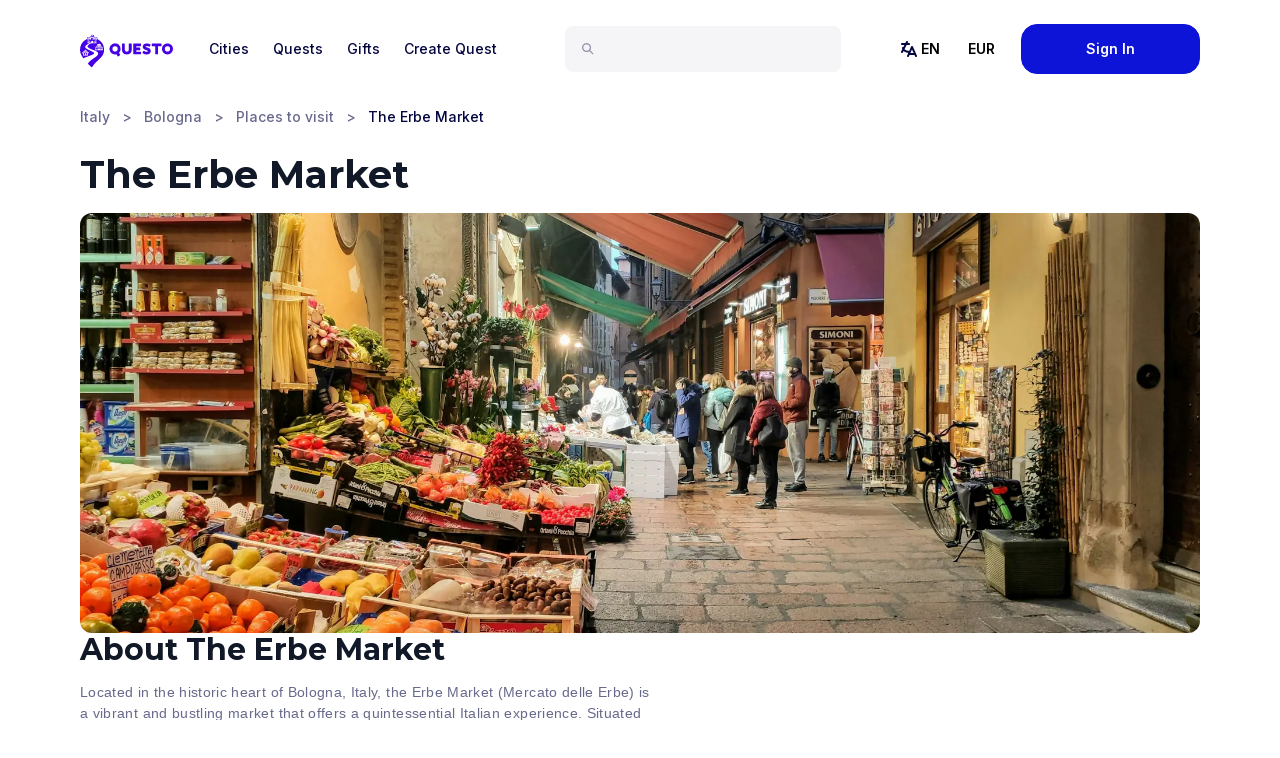

--- FILE ---
content_type: text/html; charset=utf-8
request_url: https://questoapp.com/places-to-visit/bologna-outdoor-escape-games/the-erbe-market
body_size: 20744
content:
<!DOCTYPE html><html lang="en"><head><meta charSet="utf-8"/><meta name="viewport" content="width=device-width, initial-scale=1"/><link rel="canonical" href="https://questoapp.com/places-to-visit/bologna-outdoor-escape-games/the-erbe-market"/><title>The Erbe Market</title><meta name="description" content="Visit and learn amazing stories about The Erbe Market in Bologna by playing an immersive Questo Outdoor Escape Game."/><meta property="og:title" content="The Erbe Market"/><meta property="og:description" content="Visit and learn amazing stories about The Erbe Market in Bologna by playing an immersive Questo Outdoor Escape Game."/><meta property="og:image" content="https://questo.imgix.net/quests/6627c61f9f277e693e782d30/pictures/e1f8b47a-5c02-48c7-971c-92ffc6f4dde6.jpeg"/><meta property="og:image:alt" content="The Erbe Market Cover"/><meta property="og:locale" content="en"/><meta property="og:type" content="website"/><meta property="og:site_name" content="Questo"/><meta/><meta name="twitter:title" content="The Erbe Market"/><meta name="twitter:description" content="Visit and learn amazing stories about The Erbe Market in Bologna by playing an immersive Questo Outdoor Escape Game."/><meta name="twitter:image" content="https://questo.imgix.net/quests/6627c61f9f277e693e782d30/pictures/e1f8b47a-5c02-48c7-971c-92ffc6f4dde6.jpeg"/><meta name="twitter:image:alt" content="The Erbe Market Cover"/><meta name="twitter:card" content="summary"/><meta name="twitter:site" content="@questoapp"/><link rel="preload" as="image" imageSrcSet="https://questo.imgix.net/quests/6627c61f9f277e693e782d30/pictures/e1f8b47a-5c02-48c7-971c-92ffc6f4dde6.jpeg?auto=format&amp;fit=max&amp;w=320&amp;q=40 320w, https://questo.imgix.net/quests/6627c61f9f277e693e782d30/pictures/e1f8b47a-5c02-48c7-971c-92ffc6f4dde6.jpeg?auto=format&amp;fit=max&amp;w=640&amp;q=40 640w, https://questo.imgix.net/quests/6627c61f9f277e693e782d30/pictures/e1f8b47a-5c02-48c7-971c-92ffc6f4dde6.jpeg?auto=format&amp;fit=max&amp;w=750&amp;q=40 750w, https://questo.imgix.net/quests/6627c61f9f277e693e782d30/pictures/e1f8b47a-5c02-48c7-971c-92ffc6f4dde6.jpeg?auto=format&amp;fit=max&amp;w=828&amp;q=40 828w, https://questo.imgix.net/quests/6627c61f9f277e693e782d30/pictures/e1f8b47a-5c02-48c7-971c-92ffc6f4dde6.jpeg?auto=format&amp;fit=max&amp;w=1080&amp;q=40 1080w, https://questo.imgix.net/quests/6627c61f9f277e693e782d30/pictures/e1f8b47a-5c02-48c7-971c-92ffc6f4dde6.jpeg?auto=format&amp;fit=max&amp;w=1200&amp;q=40 1200w, https://questo.imgix.net/quests/6627c61f9f277e693e782d30/pictures/e1f8b47a-5c02-48c7-971c-92ffc6f4dde6.jpeg?auto=format&amp;fit=max&amp;w=1920&amp;q=40 1920w, https://questo.imgix.net/quests/6627c61f9f277e693e782d30/pictures/e1f8b47a-5c02-48c7-971c-92ffc6f4dde6.jpeg?auto=format&amp;fit=max&amp;w=2048&amp;q=40 2048w, https://questo.imgix.net/quests/6627c61f9f277e693e782d30/pictures/e1f8b47a-5c02-48c7-971c-92ffc6f4dde6.jpeg?auto=format&amp;fit=max&amp;w=3840&amp;q=40 3840w" imageSizes="100vw"/><meta name="next-head-count" content="20"/><meta property="fb:app_id" content="247010688969364"/><meta name="facebook-domain-verification" content="rwp0k0ohpobn5pk8higk8p9t9bzzbo"/><meta name="google-site-verification" content="curKQj6U525WMHK1kvRbaKnx13lDJHGmVcH-O7BlF-c"/><link rel="preconnect" href="https://fonts.gstatic.com"/><script src="https://www.dwin1.com/19038.js" type="text/javascript" defer=""></script><link rel="preconnect" href="https://fonts.gstatic.com" crossorigin /><script id="vwoCode" data-nscript="beforeInteractive">window._vwo_code || (function() {
              var account_id=949085,
              version=2.1,
              settings_tolerance=2000,
              hide_element='body',
              hide_element_style = 'opacity:0 !important;filter:alpha(opacity=0) !important;background:none !important;transition:none !important;',
              /* DO NOT EDIT BELOW THIS LINE */
              f=false,w=window,d=document,v=d.querySelector('#vwoCode'),cK='_vwo_'+account_id+'_settings',cc={};try{var c=JSON.parse(localStorage.getItem('_vwo_'+account_id+'_config'));cc=c&&typeof c==='object'?c:{}}catch(e){}var stT=cc.stT==='session'?w.sessionStorage:w.localStorage;code={use_existing_jquery:function(){return typeof use_existing_jquery!=='undefined'?use_existing_jquery:undefined},library_tolerance:function(){return typeof library_tolerance!=='undefined'?library_tolerance:undefined},settings_tolerance:function(){return cc.sT||settings_tolerance},hide_element_style:function(){return'{'+(cc.hES||hide_element_style)+'}'},hide_element:function(){if(performance.getEntriesByName('first-contentful-paint')[0]){return''}return typeof cc.hE==='string'?cc.hE:hide_element},getVersion:function(){return version},finish:function(e){if(!f){f=true;var t=d.getElementById('_vis_opt_path_hides');if(t)t.parentNode.removeChild(t);if(e)(new Image).src='https://dev.visualwebsiteoptimizer.com/ee.gif?a='+account_id+e}},finished:function(){return f},addScript:function(e){var t=d.createElement('script');t.type='text/javascript';if(e.src){t.src=e.src}else{t.text=e.text}d.getElementsByTagName('head')[0].appendChild(t)},load:function(e,t){var i=this.getSettings(),n=d.createElement('script'),r=this;t=t||{};if(i){n.textContent=i;d.getElementsByTagName('head')[0].appendChild(n);if(!w.VWO||VWO.caE){stT.removeItem(cK);r.load(e)}}else{var o=new XMLHttpRequest;o.open('GET',e,true);o.withCredentials=!t.dSC;o.responseType=t.responseType||'text';o.onload=function(){if(t.onloadCb){return t.onloadCb(o,e)}if(o.status===200||o.status===304){w._vwo_code.addScript({text:o.responseText})}else{w._vwo_code.finish('&e=loading_failure:'+e)}};o.onerror=function(){if(t.onerrorCb){return t.onerrorCb(e)}w._vwo_code.finish('&e=loading_failure:'+e)};o.send()}},getSettings:function(){try{var e=stT.getItem(cK);if(!e){return}e=JSON.parse(e);if(Date.now()>e.e){stT.removeItem(cK);return}return e.s}catch(e){return}},init:function(){if(d.URL.indexOf('__vwo_disable__')>-1)return;var e=this.settings_tolerance();w._vwo_settings_timer=setTimeout(function(){w._vwo_code.finish();stT.removeItem(cK)},e);var t;if(this.hide_element()!=='body'){t=d.createElement('style');var i=this.hide_element(),n=i?i+this.hide_element_style():'',r=d.getElementsByTagName('head')[0];t.setAttribute('id','_vis_opt_path_hides');v&&t.setAttribute('nonce',v.nonce);t.setAttribute('type','text/css');if(t.styleSheet)t.styleSheet.cssText=n;else t.appendChild(d.createTextNode(n));r.appendChild(t)}else{t=d.getElementsByTagName('head')[0];var n=d.createElement('div');n.style.cssText='z-index: 2147483647 !important;position: fixed !important;left: 0 !important;top: 0 !important;width: 100% !important;height: 100% !important;background: white !important;';n.setAttribute('id','_vis_opt_path_hides');n.classList.add('_vis_hide_layer');t.parentNode.insertBefore(n,t.nextSibling)}var o=window._vis_opt_url||d.URL,s='https://dev.visualwebsiteoptimizer.com/j.php?a='+account_id+'&u='+encodeURIComponent(o)+'&vn='+version;if(w.location.search.indexOf('_vwo_xhr')!==-1){this.addScript({src:s})}else{this.load(s+'&x=true')}}};w._vwo_code=code;code.init();})();(function(){var i=window;function t(){if(i._vwo_code){var e=t.hidingStyle=document.getElementById('_vis_opt_path_hides')||t.hidingStyle;if(!i._vwo_code.finished()&&!_vwo_code.libExecuted&&(!i.VWO||!VWO.dNR)){if(!document.getElementById('_vis_opt_path_hides')){document.getElementsByTagName('head')[0].appendChild(e)}requestAnimationFrame(t)}}}t()})();</script><link rel="preload" href="/_next/static/css/44baf54a9f34944b.css" as="style"/><link rel="stylesheet" href="/_next/static/css/44baf54a9f34944b.css" data-n-g=""/><link rel="preload" href="/_next/static/css/a1d9b8f552f9a162.css" as="style"/><link rel="stylesheet" href="/_next/static/css/a1d9b8f552f9a162.css" data-n-p=""/><noscript data-n-css=""></noscript><script defer="" nomodule="" src="/_next/static/chunks/polyfills-78c92fac7aa8fdd8.js"></script><script src="/_next/static/chunks/webpack-ceb70c8426e97546.js" defer=""></script><script src="/_next/static/chunks/framework-2645a99191cfc5e9.js" defer=""></script><script src="/_next/static/chunks/main-b7ed1473b4fe29a3.js" defer=""></script><script src="/_next/static/chunks/pages/_app-351d70e2fdf7533b.js" defer=""></script><script src="/_next/static/chunks/29107295-24974d3aad89100b.js" defer=""></script><script src="/_next/static/chunks/7d0bf13e-4f6b32afa7fe47da.js" defer=""></script><script src="/_next/static/chunks/6445-c4dcfa82769c25d2.js" defer=""></script><script src="/_next/static/chunks/5870-be742529c365db17.js" defer=""></script><script src="/_next/static/chunks/2108-710b80e0f6b5794c.js" defer=""></script><script src="/_next/static/chunks/8456-e74abc6e2af9cf2f.js" defer=""></script><script src="/_next/static/chunks/9462-2dfdc854d0903fc0.js" defer=""></script><script src="/_next/static/chunks/2070-c115a3c0afc5fe1c.js" defer=""></script><script src="/_next/static/chunks/5988-6d64055e2b4a7271.js" defer=""></script><script src="/_next/static/chunks/2972-88d28ce33f5a20df.js" defer=""></script><script src="/_next/static/chunks/7962-535bbc8c06dde364.js" defer=""></script><script src="/_next/static/chunks/pages/places-to-visit/%5Bslug%5D/%5BplaceSlug%5D-5703fc83e479937e.js" defer=""></script><script src="/_next/static/zyZl9R_TiJQQiSnOngL7b/_buildManifest.js" defer=""></script><script src="/_next/static/zyZl9R_TiJQQiSnOngL7b/_ssgManifest.js" defer=""></script><style data-href="https://fonts.googleapis.com/css2?family=Inter:wght@400;500;600&family=Montserrat:wght@600;700;900&display=swap">@font-face{font-family:'Inter';font-style:normal;font-weight:400;font-display:swap;src:url(https://fonts.gstatic.com/l/font?kit=UcCO3FwrK3iLTeHuS_nVMrMxCp50SjIw2boKoduKmMEVuLyfMZs&skey=c491285d6722e4fa&v=v20) format('woff')}@font-face{font-family:'Inter';font-style:normal;font-weight:500;font-display:swap;src:url(https://fonts.gstatic.com/l/font?kit=UcCO3FwrK3iLTeHuS_nVMrMxCp50SjIw2boKoduKmMEVuI6fMZs&skey=c491285d6722e4fa&v=v20) format('woff')}@font-face{font-family:'Inter';font-style:normal;font-weight:600;font-display:swap;src:url(https://fonts.gstatic.com/l/font?kit=UcCO3FwrK3iLTeHuS_nVMrMxCp50SjIw2boKoduKmMEVuGKYMZs&skey=c491285d6722e4fa&v=v20) format('woff')}@font-face{font-family:'Montserrat';font-style:normal;font-weight:600;font-display:swap;src:url(https://fonts.gstatic.com/l/font?kit=JTUHjIg1_i6t8kCHKm4532VJOt5-QNFgpCu170w9&skey=7bc19f711c0de8f&v=v31) format('woff')}@font-face{font-family:'Montserrat';font-style:normal;font-weight:700;font-display:swap;src:url(https://fonts.gstatic.com/l/font?kit=JTUHjIg1_i6t8kCHKm4532VJOt5-QNFgpCuM70w9&skey=7bc19f711c0de8f&v=v31) format('woff')}@font-face{font-family:'Montserrat';font-style:normal;font-weight:900;font-display:swap;src:url(https://fonts.gstatic.com/l/font?kit=JTUHjIg1_i6t8kCHKm4532VJOt5-QNFgpCvC70w9&skey=7bc19f711c0de8f&v=v31) format('woff')}@font-face{font-family:'Inter';font-style:normal;font-weight:400;font-display:swap;src:url(https://fonts.gstatic.com/s/inter/v20/UcC73FwrK3iLTeHuS_nVMrMxCp50SjIa2JL7W0Q5n-wU.woff2) format('woff2');unicode-range:U+0460-052F,U+1C80-1C8A,U+20B4,U+2DE0-2DFF,U+A640-A69F,U+FE2E-FE2F}@font-face{font-family:'Inter';font-style:normal;font-weight:400;font-display:swap;src:url(https://fonts.gstatic.com/s/inter/v20/UcC73FwrK3iLTeHuS_nVMrMxCp50SjIa0ZL7W0Q5n-wU.woff2) format('woff2');unicode-range:U+0301,U+0400-045F,U+0490-0491,U+04B0-04B1,U+2116}@font-face{font-family:'Inter';font-style:normal;font-weight:400;font-display:swap;src:url(https://fonts.gstatic.com/s/inter/v20/UcC73FwrK3iLTeHuS_nVMrMxCp50SjIa2ZL7W0Q5n-wU.woff2) format('woff2');unicode-range:U+1F00-1FFF}@font-face{font-family:'Inter';font-style:normal;font-weight:400;font-display:swap;src:url(https://fonts.gstatic.com/s/inter/v20/UcC73FwrK3iLTeHuS_nVMrMxCp50SjIa1pL7W0Q5n-wU.woff2) format('woff2');unicode-range:U+0370-0377,U+037A-037F,U+0384-038A,U+038C,U+038E-03A1,U+03A3-03FF}@font-face{font-family:'Inter';font-style:normal;font-weight:400;font-display:swap;src:url(https://fonts.gstatic.com/s/inter/v20/UcC73FwrK3iLTeHuS_nVMrMxCp50SjIa2pL7W0Q5n-wU.woff2) format('woff2');unicode-range:U+0102-0103,U+0110-0111,U+0128-0129,U+0168-0169,U+01A0-01A1,U+01AF-01B0,U+0300-0301,U+0303-0304,U+0308-0309,U+0323,U+0329,U+1EA0-1EF9,U+20AB}@font-face{font-family:'Inter';font-style:normal;font-weight:400;font-display:swap;src:url(https://fonts.gstatic.com/s/inter/v20/UcC73FwrK3iLTeHuS_nVMrMxCp50SjIa25L7W0Q5n-wU.woff2) format('woff2');unicode-range:U+0100-02BA,U+02BD-02C5,U+02C7-02CC,U+02CE-02D7,U+02DD-02FF,U+0304,U+0308,U+0329,U+1D00-1DBF,U+1E00-1E9F,U+1EF2-1EFF,U+2020,U+20A0-20AB,U+20AD-20C0,U+2113,U+2C60-2C7F,U+A720-A7FF}@font-face{font-family:'Inter';font-style:normal;font-weight:400;font-display:swap;src:url(https://fonts.gstatic.com/s/inter/v20/UcC73FwrK3iLTeHuS_nVMrMxCp50SjIa1ZL7W0Q5nw.woff2) format('woff2');unicode-range:U+0000-00FF,U+0131,U+0152-0153,U+02BB-02BC,U+02C6,U+02DA,U+02DC,U+0304,U+0308,U+0329,U+2000-206F,U+20AC,U+2122,U+2191,U+2193,U+2212,U+2215,U+FEFF,U+FFFD}@font-face{font-family:'Inter';font-style:normal;font-weight:500;font-display:swap;src:url(https://fonts.gstatic.com/s/inter/v20/UcC73FwrK3iLTeHuS_nVMrMxCp50SjIa2JL7W0Q5n-wU.woff2) format('woff2');unicode-range:U+0460-052F,U+1C80-1C8A,U+20B4,U+2DE0-2DFF,U+A640-A69F,U+FE2E-FE2F}@font-face{font-family:'Inter';font-style:normal;font-weight:500;font-display:swap;src:url(https://fonts.gstatic.com/s/inter/v20/UcC73FwrK3iLTeHuS_nVMrMxCp50SjIa0ZL7W0Q5n-wU.woff2) format('woff2');unicode-range:U+0301,U+0400-045F,U+0490-0491,U+04B0-04B1,U+2116}@font-face{font-family:'Inter';font-style:normal;font-weight:500;font-display:swap;src:url(https://fonts.gstatic.com/s/inter/v20/UcC73FwrK3iLTeHuS_nVMrMxCp50SjIa2ZL7W0Q5n-wU.woff2) format('woff2');unicode-range:U+1F00-1FFF}@font-face{font-family:'Inter';font-style:normal;font-weight:500;font-display:swap;src:url(https://fonts.gstatic.com/s/inter/v20/UcC73FwrK3iLTeHuS_nVMrMxCp50SjIa1pL7W0Q5n-wU.woff2) format('woff2');unicode-range:U+0370-0377,U+037A-037F,U+0384-038A,U+038C,U+038E-03A1,U+03A3-03FF}@font-face{font-family:'Inter';font-style:normal;font-weight:500;font-display:swap;src:url(https://fonts.gstatic.com/s/inter/v20/UcC73FwrK3iLTeHuS_nVMrMxCp50SjIa2pL7W0Q5n-wU.woff2) format('woff2');unicode-range:U+0102-0103,U+0110-0111,U+0128-0129,U+0168-0169,U+01A0-01A1,U+01AF-01B0,U+0300-0301,U+0303-0304,U+0308-0309,U+0323,U+0329,U+1EA0-1EF9,U+20AB}@font-face{font-family:'Inter';font-style:normal;font-weight:500;font-display:swap;src:url(https://fonts.gstatic.com/s/inter/v20/UcC73FwrK3iLTeHuS_nVMrMxCp50SjIa25L7W0Q5n-wU.woff2) format('woff2');unicode-range:U+0100-02BA,U+02BD-02C5,U+02C7-02CC,U+02CE-02D7,U+02DD-02FF,U+0304,U+0308,U+0329,U+1D00-1DBF,U+1E00-1E9F,U+1EF2-1EFF,U+2020,U+20A0-20AB,U+20AD-20C0,U+2113,U+2C60-2C7F,U+A720-A7FF}@font-face{font-family:'Inter';font-style:normal;font-weight:500;font-display:swap;src:url(https://fonts.gstatic.com/s/inter/v20/UcC73FwrK3iLTeHuS_nVMrMxCp50SjIa1ZL7W0Q5nw.woff2) format('woff2');unicode-range:U+0000-00FF,U+0131,U+0152-0153,U+02BB-02BC,U+02C6,U+02DA,U+02DC,U+0304,U+0308,U+0329,U+2000-206F,U+20AC,U+2122,U+2191,U+2193,U+2212,U+2215,U+FEFF,U+FFFD}@font-face{font-family:'Inter';font-style:normal;font-weight:600;font-display:swap;src:url(https://fonts.gstatic.com/s/inter/v20/UcC73FwrK3iLTeHuS_nVMrMxCp50SjIa2JL7W0Q5n-wU.woff2) format('woff2');unicode-range:U+0460-052F,U+1C80-1C8A,U+20B4,U+2DE0-2DFF,U+A640-A69F,U+FE2E-FE2F}@font-face{font-family:'Inter';font-style:normal;font-weight:600;font-display:swap;src:url(https://fonts.gstatic.com/s/inter/v20/UcC73FwrK3iLTeHuS_nVMrMxCp50SjIa0ZL7W0Q5n-wU.woff2) format('woff2');unicode-range:U+0301,U+0400-045F,U+0490-0491,U+04B0-04B1,U+2116}@font-face{font-family:'Inter';font-style:normal;font-weight:600;font-display:swap;src:url(https://fonts.gstatic.com/s/inter/v20/UcC73FwrK3iLTeHuS_nVMrMxCp50SjIa2ZL7W0Q5n-wU.woff2) format('woff2');unicode-range:U+1F00-1FFF}@font-face{font-family:'Inter';font-style:normal;font-weight:600;font-display:swap;src:url(https://fonts.gstatic.com/s/inter/v20/UcC73FwrK3iLTeHuS_nVMrMxCp50SjIa1pL7W0Q5n-wU.woff2) format('woff2');unicode-range:U+0370-0377,U+037A-037F,U+0384-038A,U+038C,U+038E-03A1,U+03A3-03FF}@font-face{font-family:'Inter';font-style:normal;font-weight:600;font-display:swap;src:url(https://fonts.gstatic.com/s/inter/v20/UcC73FwrK3iLTeHuS_nVMrMxCp50SjIa2pL7W0Q5n-wU.woff2) format('woff2');unicode-range:U+0102-0103,U+0110-0111,U+0128-0129,U+0168-0169,U+01A0-01A1,U+01AF-01B0,U+0300-0301,U+0303-0304,U+0308-0309,U+0323,U+0329,U+1EA0-1EF9,U+20AB}@font-face{font-family:'Inter';font-style:normal;font-weight:600;font-display:swap;src:url(https://fonts.gstatic.com/s/inter/v20/UcC73FwrK3iLTeHuS_nVMrMxCp50SjIa25L7W0Q5n-wU.woff2) format('woff2');unicode-range:U+0100-02BA,U+02BD-02C5,U+02C7-02CC,U+02CE-02D7,U+02DD-02FF,U+0304,U+0308,U+0329,U+1D00-1DBF,U+1E00-1E9F,U+1EF2-1EFF,U+2020,U+20A0-20AB,U+20AD-20C0,U+2113,U+2C60-2C7F,U+A720-A7FF}@font-face{font-family:'Inter';font-style:normal;font-weight:600;font-display:swap;src:url(https://fonts.gstatic.com/s/inter/v20/UcC73FwrK3iLTeHuS_nVMrMxCp50SjIa1ZL7W0Q5nw.woff2) format('woff2');unicode-range:U+0000-00FF,U+0131,U+0152-0153,U+02BB-02BC,U+02C6,U+02DA,U+02DC,U+0304,U+0308,U+0329,U+2000-206F,U+20AC,U+2122,U+2191,U+2193,U+2212,U+2215,U+FEFF,U+FFFD}@font-face{font-family:'Montserrat';font-style:normal;font-weight:600;font-display:swap;src:url(https://fonts.gstatic.com/s/montserrat/v31/JTUSjIg1_i6t8kCHKm459WRhyyTh89ZNpQ.woff2) format('woff2');unicode-range:U+0460-052F,U+1C80-1C8A,U+20B4,U+2DE0-2DFF,U+A640-A69F,U+FE2E-FE2F}@font-face{font-family:'Montserrat';font-style:normal;font-weight:600;font-display:swap;src:url(https://fonts.gstatic.com/s/montserrat/v31/JTUSjIg1_i6t8kCHKm459W1hyyTh89ZNpQ.woff2) format('woff2');unicode-range:U+0301,U+0400-045F,U+0490-0491,U+04B0-04B1,U+2116}@font-face{font-family:'Montserrat';font-style:normal;font-weight:600;font-display:swap;src:url(https://fonts.gstatic.com/s/montserrat/v31/JTUSjIg1_i6t8kCHKm459WZhyyTh89ZNpQ.woff2) format('woff2');unicode-range:U+0102-0103,U+0110-0111,U+0128-0129,U+0168-0169,U+01A0-01A1,U+01AF-01B0,U+0300-0301,U+0303-0304,U+0308-0309,U+0323,U+0329,U+1EA0-1EF9,U+20AB}@font-face{font-family:'Montserrat';font-style:normal;font-weight:600;font-display:swap;src:url(https://fonts.gstatic.com/s/montserrat/v31/JTUSjIg1_i6t8kCHKm459WdhyyTh89ZNpQ.woff2) format('woff2');unicode-range:U+0100-02BA,U+02BD-02C5,U+02C7-02CC,U+02CE-02D7,U+02DD-02FF,U+0304,U+0308,U+0329,U+1D00-1DBF,U+1E00-1E9F,U+1EF2-1EFF,U+2020,U+20A0-20AB,U+20AD-20C0,U+2113,U+2C60-2C7F,U+A720-A7FF}@font-face{font-family:'Montserrat';font-style:normal;font-weight:600;font-display:swap;src:url(https://fonts.gstatic.com/s/montserrat/v31/JTUSjIg1_i6t8kCHKm459WlhyyTh89Y.woff2) format('woff2');unicode-range:U+0000-00FF,U+0131,U+0152-0153,U+02BB-02BC,U+02C6,U+02DA,U+02DC,U+0304,U+0308,U+0329,U+2000-206F,U+20AC,U+2122,U+2191,U+2193,U+2212,U+2215,U+FEFF,U+FFFD}@font-face{font-family:'Montserrat';font-style:normal;font-weight:700;font-display:swap;src:url(https://fonts.gstatic.com/s/montserrat/v31/JTUSjIg1_i6t8kCHKm459WRhyyTh89ZNpQ.woff2) format('woff2');unicode-range:U+0460-052F,U+1C80-1C8A,U+20B4,U+2DE0-2DFF,U+A640-A69F,U+FE2E-FE2F}@font-face{font-family:'Montserrat';font-style:normal;font-weight:700;font-display:swap;src:url(https://fonts.gstatic.com/s/montserrat/v31/JTUSjIg1_i6t8kCHKm459W1hyyTh89ZNpQ.woff2) format('woff2');unicode-range:U+0301,U+0400-045F,U+0490-0491,U+04B0-04B1,U+2116}@font-face{font-family:'Montserrat';font-style:normal;font-weight:700;font-display:swap;src:url(https://fonts.gstatic.com/s/montserrat/v31/JTUSjIg1_i6t8kCHKm459WZhyyTh89ZNpQ.woff2) format('woff2');unicode-range:U+0102-0103,U+0110-0111,U+0128-0129,U+0168-0169,U+01A0-01A1,U+01AF-01B0,U+0300-0301,U+0303-0304,U+0308-0309,U+0323,U+0329,U+1EA0-1EF9,U+20AB}@font-face{font-family:'Montserrat';font-style:normal;font-weight:700;font-display:swap;src:url(https://fonts.gstatic.com/s/montserrat/v31/JTUSjIg1_i6t8kCHKm459WdhyyTh89ZNpQ.woff2) format('woff2');unicode-range:U+0100-02BA,U+02BD-02C5,U+02C7-02CC,U+02CE-02D7,U+02DD-02FF,U+0304,U+0308,U+0329,U+1D00-1DBF,U+1E00-1E9F,U+1EF2-1EFF,U+2020,U+20A0-20AB,U+20AD-20C0,U+2113,U+2C60-2C7F,U+A720-A7FF}@font-face{font-family:'Montserrat';font-style:normal;font-weight:700;font-display:swap;src:url(https://fonts.gstatic.com/s/montserrat/v31/JTUSjIg1_i6t8kCHKm459WlhyyTh89Y.woff2) format('woff2');unicode-range:U+0000-00FF,U+0131,U+0152-0153,U+02BB-02BC,U+02C6,U+02DA,U+02DC,U+0304,U+0308,U+0329,U+2000-206F,U+20AC,U+2122,U+2191,U+2193,U+2212,U+2215,U+FEFF,U+FFFD}@font-face{font-family:'Montserrat';font-style:normal;font-weight:900;font-display:swap;src:url(https://fonts.gstatic.com/s/montserrat/v31/JTUSjIg1_i6t8kCHKm459WRhyyTh89ZNpQ.woff2) format('woff2');unicode-range:U+0460-052F,U+1C80-1C8A,U+20B4,U+2DE0-2DFF,U+A640-A69F,U+FE2E-FE2F}@font-face{font-family:'Montserrat';font-style:normal;font-weight:900;font-display:swap;src:url(https://fonts.gstatic.com/s/montserrat/v31/JTUSjIg1_i6t8kCHKm459W1hyyTh89ZNpQ.woff2) format('woff2');unicode-range:U+0301,U+0400-045F,U+0490-0491,U+04B0-04B1,U+2116}@font-face{font-family:'Montserrat';font-style:normal;font-weight:900;font-display:swap;src:url(https://fonts.gstatic.com/s/montserrat/v31/JTUSjIg1_i6t8kCHKm459WZhyyTh89ZNpQ.woff2) format('woff2');unicode-range:U+0102-0103,U+0110-0111,U+0128-0129,U+0168-0169,U+01A0-01A1,U+01AF-01B0,U+0300-0301,U+0303-0304,U+0308-0309,U+0323,U+0329,U+1EA0-1EF9,U+20AB}@font-face{font-family:'Montserrat';font-style:normal;font-weight:900;font-display:swap;src:url(https://fonts.gstatic.com/s/montserrat/v31/JTUSjIg1_i6t8kCHKm459WdhyyTh89ZNpQ.woff2) format('woff2');unicode-range:U+0100-02BA,U+02BD-02C5,U+02C7-02CC,U+02CE-02D7,U+02DD-02FF,U+0304,U+0308,U+0329,U+1D00-1DBF,U+1E00-1E9F,U+1EF2-1EFF,U+2020,U+20A0-20AB,U+20AD-20C0,U+2113,U+2C60-2C7F,U+A720-A7FF}@font-face{font-family:'Montserrat';font-style:normal;font-weight:900;font-display:swap;src:url(https://fonts.gstatic.com/s/montserrat/v31/JTUSjIg1_i6t8kCHKm459WlhyyTh89Y.woff2) format('woff2');unicode-range:U+0000-00FF,U+0131,U+0152-0153,U+02BB-02BC,U+02C6,U+02DA,U+02DC,U+0304,U+0308,U+0329,U+2000-206F,U+20AC,U+2122,U+2191,U+2193,U+2212,U+2215,U+FEFF,U+FFFD}</style></head><body><noscript><img height="1" width="1" style="display:none" src="https://www.facebook.com/tr?id=319662771857773&amp;ev=PageView&amp;noscript=1" alt="Facebook Pixel"/></noscript><div id="__next"><style data-mantine-styles="classes">@media (max-width: 35.99375em) {.mantine-visible-from-xs {display: none !important;}}@media (min-width: 36em) {.mantine-hidden-from-xs {display: none !important;}}@media (max-width: 47.99375em) {.mantine-visible-from-sm {display: none !important;}}@media (min-width: 48em) {.mantine-hidden-from-sm {display: none !important;}}@media (max-width: 61.99375em) {.mantine-visible-from-md {display: none !important;}}@media (min-width: 62em) {.mantine-hidden-from-md {display: none !important;}}@media (max-width: 74.99375em) {.mantine-visible-from-lg {display: none !important;}}@media (min-width: 75em) {.mantine-hidden-from-lg {display: none !important;}}@media (max-width: 87.99375em) {.mantine-visible-from-xl {display: none !important;}}@media (min-width: 88em) {.mantine-hidden-from-xl {display: none !important;}}</style><header class="relative z-20 w-full bg-skin-base text-skin-base"><nav class="m-auto max-w-6xl px-4 py-6 lg:px-4"><div class=" lg:flex lg:items-center lg:justify-between"><div class="flex flex-row justify-between"><a class="mr-6 flex items-center text-center active" href="/"><div class="sr-only">Questo</div><img width="93" height="40" class="block h-10 mt-1" src="/images/questo-logo-main.svg" alt="Questo"/></a><div class="flex items-center space-x-2 lg:hidden"><button class="p-2" aria-label="Search"><svg class="inline-block fill-current h-6 w-6" xmlns="http://www.w3.org/2000/svg" viewBox="0 0 24 24" width="24" height="24" fill="black"><path fill-rule="evenodd" clip-rule="evenodd" d="M3.5 8.33333C3.5 5.66396 5.66396 3.5 8.33333 3.5C11.0027 3.5 13.1667 5.66396 13.1667 8.33333C13.1667 11.0027 11.0027 13.1667 8.33333 13.1667C5.66396 13.1667 3.5 11.0027 3.5 8.33333ZM8.33333 1.5C4.55939 1.5 1.5 4.55939 1.5 8.33333C1.5 12.1073 4.55939 15.1667 8.33333 15.1667C9.8596 15.1667 11.269 14.6663 12.4064 13.8206L16.7929 18.2071C17.1834 18.5976 17.8166 18.5976 18.2071 18.2071C18.5976 17.8166 18.5976 17.1834 18.2071 16.7929L13.8206 12.4064C14.6663 11.269 15.1667 9.8596 15.1667 8.33333C15.1667 4.55939 12.1073 1.5 8.33333 1.5Z" fill="#9393ad"></path></svg></button><button><svg class="inline-block fill-current h-8 w-8" xmlns="http://www.w3.org/2000/svg" viewBox="0 0 24 24" width="24" height="24" fill="black"><path fill="none" d="M0 0h24v24H0z"></path><path d="M3 4h18v2H3V4zm0 7h18v2H3v-2zm0 7h18v2H3v-2z"></path></svg></button></div></div><div class="z-35 relative flex-col items-stretch lg:flex-grow lg:flex-row lg:items-center lg:justify-between hidden lg:flex"><div class="flex flex-col items-stretch lg:order-1 lg:flex-1 lg:flex-row lg:items-center lg:justify-between"><div class="relative z-40 mt-6 flex-1 lg:mx-7 lg:mt-0"><div class="relative z-10 mt-6 flex-1 lg:mx-7 lg:mt-0"><div class="flex w-full items-center rounded-lg bg-grey-100 px-4 py-3 transition-all focus-within:max-w-full lg:max-w-xs"><svg class="inline-block fill-current mt-0.5 block h-4 w-4 flex-shrink-0" xmlns="http://www.w3.org/2000/svg" viewBox="0 0 24 24" width="24" height="24" fill="black"><path fill-rule="evenodd" clip-rule="evenodd" d="M3.5 8.33333C3.5 5.66396 5.66396 3.5 8.33333 3.5C11.0027 3.5 13.1667 5.66396 13.1667 8.33333C13.1667 11.0027 11.0027 13.1667 8.33333 13.1667C5.66396 13.1667 3.5 11.0027 3.5 8.33333ZM8.33333 1.5C4.55939 1.5 1.5 4.55939 1.5 8.33333C1.5 12.1073 4.55939 15.1667 8.33333 15.1667C9.8596 15.1667 11.269 14.6663 12.4064 13.8206L16.7929 18.2071C17.1834 18.5976 17.8166 18.5976 18.2071 18.2071C18.5976 17.8166 18.5976 17.1834 18.2071 16.7929L13.8206 12.4064C14.6663 11.269 15.1667 9.8596 15.1667 8.33333C15.1667 4.55939 12.1073 1.5 8.33333 1.5Z" fill="#9393ad"></path></svg><input class="mx-2.5 w-full border-none bg-transparent p-0 text-16 font-semibold leading-tight text-grey-800-100 placeholder-gray-400 focus:ring-0 md:text-14" id="headlessui-combobox-input-:R9iej9m:" role="combobox" type="text" aria-expanded="false" aria-autocomplete="list" data-headlessui-state=""/></div></div></div><div class="lg:flex"><div class="relative font-inter text-sm font-medium lg:mb-0 lg:flex" data-headlessui-state=""><button class="
                  text-opacity-50
                  group flex w-full items-center justify-between" type="button" aria-expanded="false" data-headlessui-state=""><span class="text-sm font-medium text-grey-800"><svg class="inline-block fill-current mr-2 lg:mr-0" xmlns="http://www.w3.org/2000/svg" viewBox="0 0 24 24" width="24" height="24" fill="black"><path fill-rule="evenodd" clip-rule="evenodd" d="M10.8944 5.44739C11.1414 4.95342 10.9412 4.35277 10.4472 4.10579C9.95327 3.85881 9.35262 4.05903 9.10563 4.55299L8.38205 6.00016H5.00019C4.44792 6.00016 4.00022 6.44786 4.00022 7.00013C4.00022 7.55239 4.44792 8.0001 5.00019 8.0001H7.38208L6.35056 10.0631C6.242 10.0225 6.12448 10.0002 6.00177 10C5.4495 9.99915 5.00108 10.4461 5.00019 10.9984C4.99947 11.4455 5.08718 11.8706 5.24736 12.2695L4.10579 14.5527C3.85881 15.0466 4.05903 15.6473 4.55299 15.8943C5.04695 16.1413 5.64761 15.941 5.89459 15.4471L6.59736 14.0415C6.85378 14.2546 7.13346 14.4506 7.43058 14.628C8.51341 15.2745 9.85718 15.7019 11.2873 15.8914L10.0862 18.5938C9.86194 19.0984 10.0892 19.6894 10.5939 19.9137C11.0986 20.138 11.6895 19.9107 11.9138 19.406L12.5387 17.9999H17.4611L18.086 19.406C18.3103 19.9107 18.9012 20.138 19.4059 19.9137C19.9106 19.6894 20.1379 19.0984 19.9136 18.5938L15.9137 9.59404C15.7532 9.23292 15.3951 9.0002 14.9999 9.0002C14.6047 9.0002 14.2466 9.23292 14.0861 9.59404L12.1409 13.9707C10.6989 13.8596 9.39912 13.474 8.45576 12.9108C8.05582 12.6721 7.75265 12.4235 7.52935 12.1775L9.61808 8.0001H12C12.5522 8.0001 12.9999 7.55239 12.9999 7.00013C12.9999 6.44786 12.5522 6.00016 12 6.00016H10.618L10.8944 5.44739ZM16.5722 16H13.4276L14.9999 12.4623L16.5722 16Z" fill="#040641"></path></svg><span class="lg:hidden">Language</span></span><span class="block p-4 font-inter text-sm font-bold lg:p-3.5 lg:pl-0 lg:hover:text-skin-accent">EN</span></button></div><div hidden="" style="position:fixed;top:1px;left:1px;width:1px;height:0;padding:0;margin:-1px;overflow:hidden;clip:rect(0, 0, 0, 0);white-space:nowrap;border-width:0;display:none"></div></div><div class="lg:mr-3 lg:flex"><div class="relative font-inter text-sm font-medium lg:mb-0 lg:flex" data-headlessui-state=""><button class="
                  text-opacity-50
                  group flex w-full items-center justify-between" type="button" aria-expanded="false" data-headlessui-state=""><span class="text-sm font-medium text-grey-800 lg:hidden"><svg class="inline-block fill-current mr-2 text-grey-800" xmlns="http://www.w3.org/2000/svg" viewBox="0 0 24 24" width="24" height="24" fill="black"><path fill-rule="evenodd" clip-rule="evenodd" d="M12 4C7.58172 4 4 7.58172 4 12C4 16.4183 7.58172 20 12 20C16.4183 20 20 16.4183 20 12C20 7.58172 16.4183 4 12 4ZM2 12C2 6.47715 6.47715 2 12 2C17.5228 2 22 6.47715 22 12C22 17.5228 17.5228 22 12 22C6.47715 22 2 17.5228 2 12ZM13 6.99953C13.5323 6.98759 14.0584 7.11754 14.5242 7.37631C14.9998 7.64053 15.3946 8.02912 15.6664 8.50048C15.9422 8.97895 15.7779 9.59043 15.2994 9.86626C14.821 10.1421 14.2095 9.97782 13.9336 9.49935C13.8431 9.34223 13.7115 9.2127 13.5529 9.12462C13.3944 9.03655 13.2149 8.99324 13.0336 8.99935C13.0224 8.99972 13.0112 8.99991 13 8.99991H12.0134C12.0089 8.99997 12.0045 9 12 9C11.9955 9 11.9911 8.99997 11.9866 8.99991H11C10.7348 8.99991 10.4804 9.10527 10.2929 9.29281C10.1054 9.48034 10 9.7347 10 9.99991C10 10.2651 10.1054 10.5195 10.2929 10.707C10.4804 10.8946 10.7348 10.9999 11 10.9999H13C13.7957 10.9999 14.5587 11.316 15.1213 11.8786C15.6839 12.4412 16 13.2043 16 13.9999C16 14.7956 15.6839 15.5586 15.1213 16.1212C14.5587 16.6838 13.7957 16.9999 13 16.9999V18C13 18.5523 12.5523 19 12 19C11.4477 19 11 18.5523 11 18V17.0003C10.4677 17.0122 9.94157 16.8823 9.47578 16.6235C9.00017 16.3593 8.60538 15.9707 8.33365 15.4993C8.05782 15.0209 8.22209 14.4094 8.70057 14.1336C9.17904 13.8577 9.79052 14.022 10.0664 14.5005C10.1569 14.6576 10.2885 14.7871 10.4471 14.8752C10.6056 14.9633 10.7851 15.0066 10.9664 15.0005C10.9776 15.0001 10.9888 14.9999 11 14.9999H13C13.2652 14.9999 13.5196 14.8946 13.7071 14.707C13.8946 14.5195 14 14.2651 14 13.9999C14 13.7347 13.8946 13.4803 13.7071 13.2928C13.5196 13.1053 13.2652 12.9999 13 12.9999H11C10.2043 12.9999 9.44129 12.6838 8.87868 12.1212C8.31607 11.5586 8 10.7956 8 9.99991C8 9.20426 8.31607 8.4412 8.87868 7.87859C9.44129 7.31598 10.2043 6.99991 11 6.99991V6C11 5.44772 11.4477 5 12 5C12.5523 5 13 5.44772 13 6V6.99953Z" fill="black"></path></svg>Currency</span><span class="block p-4 font-inter text-sm font-bold lg:p-3 lg:hover:text-skin-accent xl:p-3.5">EUR</span></button></div><div hidden="" style="position:fixed;top:1px;left:1px;width:1px;height:0;padding:0;margin:-1px;overflow:hidden;clip:rect(0, 0, 0, 0);white-space:nowrap;border-width:0;display:none"></div></div></div><div class="mb-6 mt-6 flex flex-col lg:mb-0 lg:mt-0 lg:flex-row lg:items-center text-grey-800"><span class="mb-3 font-montserrat text-2xl font-bold lg:hidden">Explore</span><a class="block py-3 font-inter text-sm font-medium lg:px-3 lg:py-2 lg:text-sm lg:hover:text-skin-accent xl:px-3" href="/cities"><svg class="inline-block fill-none mr-2 lg:hidden" xmlns="http://www.w3.org/2000/svg" viewBox="0 0 24 24" width="24" height="24" fill="none"><path d="M12.0009 13.9393C13.6075 13.9393 14.91 12.6368 14.91 11.0302C14.91 9.42354 13.6075 8.12109 12.0009 8.12109C10.3942 8.12109 9.0918 9.42354 9.0918 11.0302C9.0918 12.6368 10.3942 13.9393 12.0009 13.9393Z" stroke="#040641" stroke-width="2" stroke-linecap="round" stroke-linejoin="round"></path><path d="M17.4853 16.1683L13.3709 20.1748C13.0073 20.5285 12.5143 20.7273 12.0002 20.7273C11.4862 20.7273 10.9932 20.5285 10.6296 20.1748L6.51419 16.1683C5.42931 15.1118 4.69052 13.7658 4.39122 12.3004C4.09193 10.8351 4.24558 9.31622 4.83274 7.9359C5.4199 6.55559 6.41421 5.37582 7.68993 4.54578C8.96565 3.71574 10.4655 3.27271 11.9998 3.27271C13.534 3.27271 15.0339 3.71574 16.3096 4.54578C17.5853 5.37582 18.5796 6.55559 19.1668 7.9359C19.754 9.31622 19.9076 10.8351 19.6083 12.3004C19.309 13.7658 18.5702 15.1118 17.4853 16.1683V16.1683Z" stroke="#040641" stroke-width="2" stroke-linecap="round" stroke-linejoin="round"></path></svg>Cities</a><a class="block py-3 font-inter text-sm font-medium lg:px-3 lg:py-2 lg:text-sm lg:hover:text-skin-accent xl:px-3" href="/city-games"><svg class="inline-block fill-none mr-2 lg:hidden" xmlns="http://www.w3.org/2000/svg" viewBox="0 0 24 24" width="24" height="24" fill="none"><path d="M6.24935 21C7.39994 21 8.33268 20.1046 8.33268 19C8.33268 17.8954 7.39994 17 6.24935 17C5.09876 17 4.16602 17.8954 4.16602 19C4.16602 20.1046 5.09876 21 6.24935 21Z" stroke="#040641" stroke-width="2" stroke-linecap="round" stroke-linejoin="round"></path><path d="M18.7494 7C19.8999 7 20.8327 6.10457 20.8327 5C20.8327 3.89543 19.8999 3 18.7494 3C17.5988 3 16.666 3.89543 16.666 5C16.666 6.10457 17.5988 7 18.7494 7Z" stroke="#040641" stroke-width="2" stroke-linecap="round" stroke-linejoin="round"></path><path d="M12.5007 19H17.1882C18.1551 19 19.0824 18.6313 19.7661 17.9749C20.4499 17.3185 20.834 16.4283 20.834 15.5C20.834 14.5717 20.4499 13.6815 19.7661 13.0251C19.0824 12.3687 18.1551 12 17.1882 12H8.85482C7.88788 12 6.96055 11.6313 6.27682 10.9749C5.5931 10.3185 5.20898 9.42826 5.20898 8.5C5.20898 7.57174 5.5931 6.6815 6.27682 6.02513C6.96055 5.36875 7.88788 5 8.85482 5H12.5007" stroke="#040641" stroke-width="2" stroke-linecap="round" stroke-linejoin="round"></path></svg>Quests</a><a class="block py-3 font-inter text-sm font-medium lg:px-3 lg:py-2 lg:text-sm lg:hover:text-skin-accent xl:px-3" href="/gifts"><svg class="inline-block fill-none mr-2 lg:hidden" xmlns="http://www.w3.org/2000/svg" viewBox="0 0 24 24" width="24" height="24" fill="none"><path d="M12 21C16.9706 21 21 16.9706 21 12C21 7.02944 16.9706 3 12 3C7.02944 3 3 7.02944 3 12C3 16.9706 7.02944 21 12 21Z" stroke="#040641" stroke-width="1.50944" stroke-linecap="round" stroke-linejoin="round"></path><path d="M3.60156 9H20.4016" stroke="#040641" stroke-width="1.50944" stroke-linecap="round" stroke-linejoin="round"></path><path d="M3.60156 15H20.4016" stroke="#040641" stroke-width="1.50944" stroke-linecap="round" stroke-linejoin="round"></path><path d="M11.4997 3C9.81501 5.69961 8.92188 8.81787 8.92188 12C8.92188 15.1821 9.81501 18.3004 11.4997 21" stroke="#040641" stroke-width="1.50944" stroke-linecap="round" stroke-linejoin="round"></path><path d="M12.5 3C14.1847 5.69961 15.0778 8.81787 15.0778 12C15.0778 15.1821 14.1847 18.3004 12.5 21" stroke="#040641" stroke-width="1.50944" stroke-linecap="round" stroke-linejoin="round"></path></svg>Gifts</a><a class="block py-3 font-inter text-sm font-medium lg:px-3 lg:py-2 lg:text-sm lg:hover:text-skin-accent xl:px-3" href="/creator-room"><svg class="inline-block fill-none mr-2 lg:hidden" xmlns="http://www.w3.org/2000/svg" viewBox="0 0 24 24" width="24" height="24" fill="none"><path fill="none" d="M0 0h24v24H0z"></path><path d="M12 18.26l-7.053 3.948 1.575-7.928L.587 8.792l8.027-.952L12 .5l3.386 7.34 8.027.952-5.935 5.488 1.575 7.928z" stroke="#040641" stroke-width="1.5"></path></svg>Create Quest</a></div><div class="mb-6 flex flex-col lg:hidden lg:flex-row"><span class="mb-3 font-montserrat text-2xl font-bold lg:hidden">Help &amp; Support</span><a class="block py-3 font-inter text-sm font-medium lg:px-3 lg:py-2 lg:text-sm lg:hover:text-skin-accent xl:px-3" href="https://www.youtube.com/watch?v=VnW2112yE6M&amp;ab_channel=QuestoCityExplorationGame"><svg class="inline-block fill-none mr-2 lg:hidden" xmlns="http://www.w3.org/2000/svg" viewBox="0 0 24 24" width="24" height="24" fill="none"><path d="M12 21C16.9706 21 21 16.9706 21 12C21 7.02944 16.9706 3 12 3C7.02944 3 3 7.02944 3 12C3 16.9706 7.02944 21 12 21Z" stroke="#040641" stroke-width="2" stroke-linecap="round" stroke-linejoin="round"></path><path d="M12 8H12.0103" stroke="#040641" stroke-width="2" stroke-linecap="round" stroke-linejoin="round"></path><path d="M11 12H12V16H13" stroke="#040641" stroke-width="2" stroke-linecap="round" stroke-linejoin="round"></path></svg>How to Play</a><a class="block py-3 font-inter text-sm font-medium lg:px-3 lg:py-2 lg:text-sm lg:hover:text-skin-accent xl:px-3" href="https://chatting.page/questo"><svg class="inline-block fill-none mr-2 lg:hidden" xmlns="http://www.w3.org/2000/svg" viewBox="0 0 24 24" width="24" height="24" fill="none"><path d="M3 20.0001L4.3 16.1001C3.17644 14.4384 2.76999 12.4705 3.15622 10.5624C3.54244 8.65427 4.69506 6.93575 6.39977 5.72635C8.10447 4.51696 10.2453 3.89898 12.4241 3.98732C14.6029 4.07566 16.6715 4.86431 18.2453 6.20664C19.819 7.54896 20.7909 9.35362 20.9801 11.2851C21.1693 13.2165 20.5629 15.1433 19.2739 16.7072C17.9848 18.2711 16.1007 19.3657 13.9718 19.7874C11.8429 20.2092 9.6142 19.9294 7.7 19.0001L3 20.0001" stroke="#040641" stroke-width="2" stroke-linecap="round" stroke-linejoin="round"></path><path d="M12 12V12.0102" stroke="#040641" stroke-width="2" stroke-linecap="round" stroke-linejoin="round"></path><path d="M8 12V12.0102" stroke="#040641" stroke-width="2" stroke-linecap="round" stroke-linejoin="round"></path><path d="M16 12V12.0102" stroke="#040641" stroke-width="2" stroke-linecap="round" stroke-linejoin="round"></path></svg>Help</a><a class="block py-3 font-inter text-sm font-medium lg:px-3 lg:py-2 lg:text-sm lg:hover:text-skin-accent xl:px-3" href="/faq"><svg class="inline-block fill-none mr-2 lg:hidden" xmlns="http://www.w3.org/2000/svg" viewBox="0 0 24 24" width="24" height="24" fill="none"><path d="M7.42383 7.43834C7.42383 6.50062 7.72455 5.69863 8.49812 5.03557C9.47082 4.20182 10.7701 4 12.0042 4C13.2246 4 14.5509 4.21336 15.5102 5.03557C16.2838 5.69863 16.5679 6.58131 16.5679 7.51902C16.6113 8.2842 16.5553 9.05938 16.1302 9.69707C14.6608 11.9012 11.868 12.2286 12.0042 15.4288" stroke="#040641" stroke-width="2" stroke-linecap="round" stroke-linejoin="round"></path><path d="M12.0039 19.9888V20.0001" stroke="#040641" stroke-width="2" stroke-linecap="round" stroke-linejoin="round"></path></svg>FAQ</a><a class="block py-3 font-inter text-sm font-medium lg:px-3 lg:py-2 lg:text-sm lg:hover:text-skin-accent xl:px-3" href="/about"><svg class="inline-block fill-none mr-2 lg:hidden" xmlns="http://www.w3.org/2000/svg" viewBox="0 0 24 24" width="24" height="24" fill="none"><path d="M12 21C16.9706 21 21 16.9706 21 12C21 7.02944 16.9706 3 12 3C7.02944 3 3 7.02944 3 12C3 16.9706 7.02944 21 12 21Z" stroke="#040641" stroke-width="2" stroke-linecap="round" stroke-linejoin="round"></path><path d="M12 8H12.0103" stroke="#040641" stroke-width="2" stroke-linecap="round" stroke-linejoin="round"></path><path d="M11 12H12V16H13" stroke="#040641" stroke-width="2" stroke-linecap="round" stroke-linejoin="round"></path></svg>About Us</a><a class="block py-3 font-inter text-sm font-medium lg:px-3 lg:py-2 lg:text-sm lg:hover:text-skin-accent xl:px-3" href="/careers"><svg class="inline-block fill-current mr-2" xmlns="http://www.w3.org/2000/svg" viewBox="0 0 24 24" width="24" height="24" fill="black"><path fill-rule="evenodd" clip-rule="evenodd" d="M6 5C4.89543 5 4 5.89543 4 7V15C4 16.1046 4.89543 17 6 17H18C19.1046 17 20 16.1046 20 15V7C20 5.89543 19.1046 5 18 5H6ZM6 7H18V15H6V7ZM3 18C2.44772 18 2 18.4477 2 19C2 19.5523 2.44772 20 3 20H21C21.5523 20 22 19.5523 22 19C22 18.4477 21.5523 18 21 18H3Z"></path></svg>Careers</a></div><div class="mb-6 flex flex-col lg:order-2 lg:mb-0 lg:flex-row"><div class="lg:hidden"><span class="mb-3 font-montserrat text-2xl font-bold text-grey-800 lg:hidden">Account</span><a class="block py-3 font-inter text-sm font-medium lg:px-3 lg:py-2 lg:text-sm lg:hover:text-skin-accent xl:px-3" href="/login"><svg class="inline-block fill-none mr-2 lg:hidden" xmlns="http://www.w3.org/2000/svg" viewBox="0 0 24 24" width="24" height="24" fill="none"><path d="M4.00049 19.9985H8.0002L18.4995 9.49922C19.0298 8.96883 19.3278 8.24946 19.3278 7.49937C19.3278 6.74928 19.0298 6.02991 18.4995 5.49951C17.9691 4.96912 17.2497 4.67114 16.4996 4.67114C15.7495 4.67114 15.0301 4.96912 14.4997 5.49951L4.00049 15.9988V19.9985Z" stroke="#040641" stroke-width="2" stroke-linecap="round" stroke-linejoin="round"></path><path d="M13.5 6.49976L17.4997 10.4995" stroke="#040641" stroke-width="2" stroke-linecap="round" stroke-linejoin="round"></path></svg>Login</a></div><div class="hidden lg:block"></div></div></div></div></nav></header><main class=""><div class="mx-auto w-full max-w-6xl px-4"><div id="breadcrumbs" class="flex items-center overflow-auto whitespace-nowrap py-2 lg:mb-4"><a class="h10-medium inline-flex items-center text-grey-800-60 transition-colors hover:text-skin-accent" href="/countries/italy">Italy</a><span class="h10-medium inline-flex items-center px-2 text-grey-800-60 lg:px-3">&gt;</span><a class="h10-medium inline-flex items-center text-grey-800-60 transition-colors hover:text-skin-accent" href="/cities/bologna">Bologna</a><span class="h10-medium inline-flex items-center px-2 text-grey-800-60 lg:px-3">&gt;</span><a class="h10-medium inline-flex items-center text-grey-800-60 transition-colors hover:text-skin-accent" href="/places-to-visit/bologna">Places to visit</a><span class="h10-medium inline-flex items-center px-2 text-grey-800-60 lg:px-3">&gt;</span><span class="h10-medium inline-flex items-center border-gray-700">The Erbe Market</span></div></div><div class="mb-16 flex flex-col gap-8 lg:gap-16"><div class="mx-auto w-full max-w-6xl px-4"><h1 class="w-full font-montserrat text-30 font-bold lg:text-38">The Erbe Market</h1><div class="mt-4 overflow-hidden rounded-xl"><div class="relative"><div class="w-full overflow-hidden bg-gray-100"><div class="select-none"><div class="h-80 bg-gray-100 md:h-96 lg:h-[420px]"><span style="box-sizing:border-box;display:block;overflow:hidden;width:initial;height:initial;background:none;opacity:1;border:0;margin:0;padding:0;position:absolute;top:0;left:0;bottom:0;right:0"><img alt="Quest image" sizes="100vw" srcSet="https://questo.imgix.net/quests/6627c61f9f277e693e782d30/pictures/e1f8b47a-5c02-48c7-971c-92ffc6f4dde6.jpeg?auto=format&amp;fit=max&amp;w=320&amp;q=40 320w, https://questo.imgix.net/quests/6627c61f9f277e693e782d30/pictures/e1f8b47a-5c02-48c7-971c-92ffc6f4dde6.jpeg?auto=format&amp;fit=max&amp;w=640&amp;q=40 640w, https://questo.imgix.net/quests/6627c61f9f277e693e782d30/pictures/e1f8b47a-5c02-48c7-971c-92ffc6f4dde6.jpeg?auto=format&amp;fit=max&amp;w=750&amp;q=40 750w, https://questo.imgix.net/quests/6627c61f9f277e693e782d30/pictures/e1f8b47a-5c02-48c7-971c-92ffc6f4dde6.jpeg?auto=format&amp;fit=max&amp;w=828&amp;q=40 828w, https://questo.imgix.net/quests/6627c61f9f277e693e782d30/pictures/e1f8b47a-5c02-48c7-971c-92ffc6f4dde6.jpeg?auto=format&amp;fit=max&amp;w=1080&amp;q=40 1080w, https://questo.imgix.net/quests/6627c61f9f277e693e782d30/pictures/e1f8b47a-5c02-48c7-971c-92ffc6f4dde6.jpeg?auto=format&amp;fit=max&amp;w=1200&amp;q=40 1200w, https://questo.imgix.net/quests/6627c61f9f277e693e782d30/pictures/e1f8b47a-5c02-48c7-971c-92ffc6f4dde6.jpeg?auto=format&amp;fit=max&amp;w=1920&amp;q=40 1920w, https://questo.imgix.net/quests/6627c61f9f277e693e782d30/pictures/e1f8b47a-5c02-48c7-971c-92ffc6f4dde6.jpeg?auto=format&amp;fit=max&amp;w=2048&amp;q=40 2048w, https://questo.imgix.net/quests/6627c61f9f277e693e782d30/pictures/e1f8b47a-5c02-48c7-971c-92ffc6f4dde6.jpeg?auto=format&amp;fit=max&amp;w=3840&amp;q=40 3840w" src="https://questo.imgix.net/quests/6627c61f9f277e693e782d30/pictures/e1f8b47a-5c02-48c7-971c-92ffc6f4dde6.jpeg?auto=format&amp;fit=max&amp;w=3840&amp;q=40" decoding="async" data-nimg="fill" class="h-full w-full cursor-pointer object-cover" style="position:absolute;top:0;left:0;bottom:0;right:0;box-sizing:border-box;padding:0;border:none;margin:auto;display:block;width:0;height:0;min-width:100%;max-width:100%;min-height:100%;max-height:100%"/></span></div></div></div></div></div></div><div class="mx-auto w-full max-w-6xl px-4 lg:flex-1"><h1 class="mb-2 font-montserrat text-24 font-bold lg:mb-4 lg:text-30">About<!-- --> <!-- -->The Erbe Market</h1><div class="max-w-full lg:max-w-xl line-clamp-8"><div class="prose prose-lg max-w-none h-full text-14 leading-normal tracking-wide text-grey-800-60"><p>Located in the historic heart of Bologna, Italy, the Erbe Market (Mercato delle Erbe) is a vibrant and bustling market that offers a quintessential Italian experience. Situated on Via Ugo Bassi, just a short walk from the iconic Piazza Maggiore, the market has been a central part of Bolognese life since it first opened in 1910. This indoor market is renowned for its lively atmosphere, diverse offerings, and the opportunity to immerse oneself in the local culture and cuisine.</p><p>The Erbe Market stands out for its unique blend of traditional and modern elements. The market hall itself is an architectural marvel, with its Art Nouveau design and spacious, airy interiors. Inside, visitors are greeted by a dazzling array of stalls and vendors selling fresh produce, meats, cheeses, seafood, and an assortment of gourmet products. The market is particularly famous for its high-quality fruits and vegetables, sourced from the fertile lands surrounding Bologna.</p><p>One of the most appealing aspects of the Erbe Market is its commitment to local and seasonal products. Shoppers can find an impressive selection of regional specialties, including Parmigiano Reggiano, prosciutto di Parma, and balsamic vinegar from Modena. Many stalls also offer ready-to-eat foods, such as handmade pasta, pastries, and traditional Bolognese dishes like tortellini and tagliatelle al ragù.</p><p>The best time to visit the Erbe Market is in the morning, when the vendors are setting up their stalls, and the market is at its liveliest. This is also the ideal time to pick up the freshest produce and enjoy the vibrant atmosphere as locals go about their daily shopping. The market is open from Monday to Saturday, with most stalls closing in the early afternoon. On Fridays and Saturdays, the market often extends its hours, allowing visitors to enjoy a leisurely evening of shopping and dining.</p><p>No tickets are required to access the Erbe Market, making it an accessible and budget-friendly destination for travelers. The market is not only a place to shop but also a cultural hub where visitors can experience the authentic flavors and traditions of Bologna.</p><p>An interesting fact about the Erbe Market is its transformation over the years. While it has retained its traditional charm, the market has also embraced modernity, with several trendy eateries and bars opening up within its premises. This blend of old and new makes the Erbe Market a dynamic space where history and contemporary culture coexist harmoniously.</p><p>In summary, the Erbe Market is a must-visit destination for anyone exploring Bologna. Its rich history, diverse offerings, and lively ambiance make it a perfect spot to experience the culinary and cultural delights of this historic Italian city. Whether you're a food enthusiast, a history buff, or simply looking to soak up the local atmosphere, the Erbe Market promises an unforgettable experience.</p></div></div><button class="h10-medium py-2 text-cobaltblue-800">Read more</button></div><div class="mx-auto w-full max-w-6xl px-4"><h2 class="mb-4 font-montserrat text-24 font-bold lg:text-30">All experiences with<!-- --> <!-- -->The Erbe Market</h2><div class="relative flex h-auto w-full flex-col items-stretch lg:flex-row lg:gap-6 lg:h-[352px]"><div id="leftSide" class="relative h-auto w-full lg:h-full lg:w-1/2"><div class="aspect-h-3 aspect-w-4 mb-4 flex h-[352px] lg:aspect-h-8 lg:aspect-w-16 lg:mb-0 lg:h-full lg:pb-16"><div id="cityGamesMap" class="aspect-h-3 aspect-w-4 h-full lg:aspect-h-8 lg:aspect-w-16"><div></div><div>Loading...</div></div></div></div><div id="rightSide" class="flex h-full w-full flex-col justify-between lg:w-1/2"><ul class="flex flex-col gap-4 lg:gap-2"><li class="px-0 last-of-type:pb-0"><a class="duration-400 flex flex-row justify-center rounded-lg border-b border-grey-100 pb-3 transition hover:bg-gray-50 lg:border-0 lg:pb-0" href="/experiences/bologna/bologna-revenge-of-the-tortellini"><div class="relative flex h-28 w-28 flex-shrink-0 overflow-hidden rounded-lg bg-gray-500 lg:w-40"><span style="box-sizing:border-box;display:block;overflow:hidden;width:initial;height:initial;background:none;opacity:1;border:0;margin:0;padding:0;position:absolute;top:0;left:0;bottom:0;right:0"><img alt="Bologna: Revenge of the Tortellini  image" src="[data-uri]" decoding="async" data-nimg="fill" class="rounded-b-lg rounded-t-lg object-cover lg:rounded-b-none" style="position:absolute;top:0;left:0;bottom:0;right:0;box-sizing:border-box;padding:0;border:none;margin:auto;display:block;width:0;height:0;min-width:100%;max-width:100%;min-height:100%;max-height:100%"/><noscript><img alt="Bologna: Revenge of the Tortellini  image" loading="lazy" decoding="async" data-nimg="fill" style="position:absolute;top:0;left:0;bottom:0;right:0;box-sizing:border-box;padding:0;border:none;margin:auto;display:block;width:0;height:0;min-width:100%;max-width:100%;min-height:100%;max-height:100%" class="rounded-b-lg rounded-t-lg object-cover lg:rounded-b-none" sizes="(max-width: 230px) 100vw, 230px" srcSet="https://questo.imgix.net/misc/0eda56a4-4238-4160-91d2-1f84ead4a55b.png?auto=format&amp;fit=max&amp;w=320&amp;q=40 320w, https://questo.imgix.net/misc/0eda56a4-4238-4160-91d2-1f84ead4a55b.png?auto=format&amp;fit=max&amp;w=640&amp;q=40 640w, https://questo.imgix.net/misc/0eda56a4-4238-4160-91d2-1f84ead4a55b.png?auto=format&amp;fit=max&amp;w=750&amp;q=40 750w, https://questo.imgix.net/misc/0eda56a4-4238-4160-91d2-1f84ead4a55b.png?auto=format&amp;fit=max&amp;w=828&amp;q=40 828w, https://questo.imgix.net/misc/0eda56a4-4238-4160-91d2-1f84ead4a55b.png?auto=format&amp;fit=max&amp;w=1080&amp;q=40 1080w, https://questo.imgix.net/misc/0eda56a4-4238-4160-91d2-1f84ead4a55b.png?auto=format&amp;fit=max&amp;w=1200&amp;q=40 1200w, https://questo.imgix.net/misc/0eda56a4-4238-4160-91d2-1f84ead4a55b.png?auto=format&amp;fit=max&amp;w=1920&amp;q=40 1920w, https://questo.imgix.net/misc/0eda56a4-4238-4160-91d2-1f84ead4a55b.png?auto=format&amp;fit=max&amp;w=2048&amp;q=40 2048w, https://questo.imgix.net/misc/0eda56a4-4238-4160-91d2-1f84ead4a55b.png?auto=format&amp;fit=max&amp;w=3840&amp;q=40 3840w" src="https://questo.imgix.net/misc/0eda56a4-4238-4160-91d2-1f84ead4a55b.png?auto=format&amp;fit=max&amp;w=3840&amp;q=40"/></noscript></span></div><div class="flex w-full flex-col pb-2 pl-4 pr-4 pt-2 lg:pb-0"><div class="flex items-center"><div class="pl-1 text-sm font-semibold text-grey-800-60"><svg class="inline-block fill-current " xmlns="http://www.w3.org/2000/svg" viewBox="0 0 16 16" width="16" height="16" fill="black"><path d="M8.00014 11.8331L3.88547 13.9965L4.67147 9.41447L1.33813 6.16981L5.93814 5.50314L7.99547 1.33447L10.0528 5.50314L14.6528 6.16981L11.3195 9.41447L12.1055 13.9965L8.00014 11.8331Z" fill="#FFD100" stroke="#FFD100" stroke-width="2" stroke-linecap="round" stroke-linejoin="round"></path></svg><span class="mt-px pl-1 text-sm font-semibold text-grey-800-60">4.44</span><span class="mt-px pl-1 font-normal">(<!-- -->32<!-- --> ratings)</span></div></div><h5 class="mb-1 text-16 font-semibold">Bologna: Revenge of the Tortellini </h5><p class="text-sm font-medium text-gray-800/60">Bologna<!-- -->, <!-- -->Italy</p></div></a></li></ul></div></div></div><div class="mx-auto w-full max-w-6xl px-4"><h2 class="mb-4 font-montserrat text-24 font-bold lg:text-30">Places near<!-- --> <!-- -->The Erbe Market</h2><div class="keen-slider flex w-full"><div class="keen-slider__slide group w-full min-w-[240px] rounded-md bg-[#d9d9d9] number-slide0"><div class="relative h-60 w-full overflow-hidden"><span style="box-sizing:border-box;display:block;overflow:hidden;width:initial;height:initial;background:none;opacity:1;border:0;margin:0;padding:0;position:absolute;top:0;left:0;bottom:0;right:0"><img alt="Piazza Rossini" src="[data-uri]" decoding="async" data-nimg="fill" class="rounded-md object-cover opacity-95 transition duration-700 group-hover:scale-105" style="position:absolute;top:0;left:0;bottom:0;right:0;box-sizing:border-box;padding:0;border:none;margin:auto;display:block;width:0;height:0;min-width:100%;max-width:100%;min-height:100%;max-height:100%"/><noscript><img alt="Piazza Rossini" loading="lazy" decoding="async" data-nimg="fill" style="position:absolute;top:0;left:0;bottom:0;right:0;box-sizing:border-box;padding:0;border:none;margin:auto;display:block;width:0;height:0;min-width:100%;max-width:100%;min-height:100%;max-height:100%" class="rounded-md object-cover opacity-95 transition duration-700 group-hover:scale-105" sizes="(max-width: 639px) 40vw, (max-width: 1023px) 33vw, 200px" srcSet="https://questo.imgix.net/quests/604009159a76858b7810e940/pictures/ec63e0b5-b815-4ffc-b778-5d501769ed07.jpeg?auto=format&amp;fit=max&amp;w=160&amp;q=40 160w, https://questo.imgix.net/quests/604009159a76858b7810e940/pictures/ec63e0b5-b815-4ffc-b778-5d501769ed07.jpeg?auto=format&amp;fit=max&amp;w=320&amp;q=40 320w, https://questo.imgix.net/quests/604009159a76858b7810e940/pictures/ec63e0b5-b815-4ffc-b778-5d501769ed07.jpeg?auto=format&amp;fit=max&amp;w=640&amp;q=40 640w, https://questo.imgix.net/quests/604009159a76858b7810e940/pictures/ec63e0b5-b815-4ffc-b778-5d501769ed07.jpeg?auto=format&amp;fit=max&amp;w=750&amp;q=40 750w, https://questo.imgix.net/quests/604009159a76858b7810e940/pictures/ec63e0b5-b815-4ffc-b778-5d501769ed07.jpeg?auto=format&amp;fit=max&amp;w=828&amp;q=40 828w, https://questo.imgix.net/quests/604009159a76858b7810e940/pictures/ec63e0b5-b815-4ffc-b778-5d501769ed07.jpeg?auto=format&amp;fit=max&amp;w=1080&amp;q=40 1080w, https://questo.imgix.net/quests/604009159a76858b7810e940/pictures/ec63e0b5-b815-4ffc-b778-5d501769ed07.jpeg?auto=format&amp;fit=max&amp;w=1200&amp;q=40 1200w, https://questo.imgix.net/quests/604009159a76858b7810e940/pictures/ec63e0b5-b815-4ffc-b778-5d501769ed07.jpeg?auto=format&amp;fit=max&amp;w=1920&amp;q=40 1920w, https://questo.imgix.net/quests/604009159a76858b7810e940/pictures/ec63e0b5-b815-4ffc-b778-5d501769ed07.jpeg?auto=format&amp;fit=max&amp;w=2048&amp;q=40 2048w, https://questo.imgix.net/quests/604009159a76858b7810e940/pictures/ec63e0b5-b815-4ffc-b778-5d501769ed07.jpeg?auto=format&amp;fit=max&amp;w=3840&amp;q=40 3840w" src="https://questo.imgix.net/quests/604009159a76858b7810e940/pictures/ec63e0b5-b815-4ffc-b778-5d501769ed07.jpeg?auto=format&amp;fit=max&amp;w=3840&amp;q=40"/></noscript></span></div><a class="absolute inset-0 flex flex-col items-start justify-end text-white" href="/places-to-visit/bologna/piazza-rossini"><div class="w-full bg-gradient-to-b from-transparent to-grey-900 p-3 pt-5"><h2 class="text-14 font-semibold leading-tight">Piazza Rossini</h2><div class="pb-0 text-12 leading-tight">Bologna<!-- -->, <!-- -->Italy</div></div></a></div><div class="keen-slider__slide group w-full min-w-[240px] rounded-md bg-[#d9d9d9] number-slide1"><div class="relative h-60 w-full overflow-hidden"><span style="box-sizing:border-box;display:block;overflow:hidden;width:initial;height:initial;background:none;opacity:1;border:0;margin:0;padding:0;position:absolute;top:0;left:0;bottom:0;right:0"><img alt="The Porticoes of Bologna" src="[data-uri]" decoding="async" data-nimg="fill" class="rounded-md object-cover opacity-95 transition duration-700 group-hover:scale-105" style="position:absolute;top:0;left:0;bottom:0;right:0;box-sizing:border-box;padding:0;border:none;margin:auto;display:block;width:0;height:0;min-width:100%;max-width:100%;min-height:100%;max-height:100%"/><noscript><img alt="The Porticoes of Bologna" loading="lazy" decoding="async" data-nimg="fill" style="position:absolute;top:0;left:0;bottom:0;right:0;box-sizing:border-box;padding:0;border:none;margin:auto;display:block;width:0;height:0;min-width:100%;max-width:100%;min-height:100%;max-height:100%" class="rounded-md object-cover opacity-95 transition duration-700 group-hover:scale-105" sizes="(max-width: 639px) 40vw, (max-width: 1023px) 33vw, 200px" srcSet="https://questo.imgix.net/quests/6627c61f9f277e693e782d30/pictures/6f40c73f-ab42-4738-a5f5-f24100218194.jpeg?auto=format&amp;fit=max&amp;w=160&amp;q=40 160w, https://questo.imgix.net/quests/6627c61f9f277e693e782d30/pictures/6f40c73f-ab42-4738-a5f5-f24100218194.jpeg?auto=format&amp;fit=max&amp;w=320&amp;q=40 320w, https://questo.imgix.net/quests/6627c61f9f277e693e782d30/pictures/6f40c73f-ab42-4738-a5f5-f24100218194.jpeg?auto=format&amp;fit=max&amp;w=640&amp;q=40 640w, https://questo.imgix.net/quests/6627c61f9f277e693e782d30/pictures/6f40c73f-ab42-4738-a5f5-f24100218194.jpeg?auto=format&amp;fit=max&amp;w=750&amp;q=40 750w, https://questo.imgix.net/quests/6627c61f9f277e693e782d30/pictures/6f40c73f-ab42-4738-a5f5-f24100218194.jpeg?auto=format&amp;fit=max&amp;w=828&amp;q=40 828w, https://questo.imgix.net/quests/6627c61f9f277e693e782d30/pictures/6f40c73f-ab42-4738-a5f5-f24100218194.jpeg?auto=format&amp;fit=max&amp;w=1080&amp;q=40 1080w, https://questo.imgix.net/quests/6627c61f9f277e693e782d30/pictures/6f40c73f-ab42-4738-a5f5-f24100218194.jpeg?auto=format&amp;fit=max&amp;w=1200&amp;q=40 1200w, https://questo.imgix.net/quests/6627c61f9f277e693e782d30/pictures/6f40c73f-ab42-4738-a5f5-f24100218194.jpeg?auto=format&amp;fit=max&amp;w=1920&amp;q=40 1920w, https://questo.imgix.net/quests/6627c61f9f277e693e782d30/pictures/6f40c73f-ab42-4738-a5f5-f24100218194.jpeg?auto=format&amp;fit=max&amp;w=2048&amp;q=40 2048w, https://questo.imgix.net/quests/6627c61f9f277e693e782d30/pictures/6f40c73f-ab42-4738-a5f5-f24100218194.jpeg?auto=format&amp;fit=max&amp;w=3840&amp;q=40 3840w" src="https://questo.imgix.net/quests/6627c61f9f277e693e782d30/pictures/6f40c73f-ab42-4738-a5f5-f24100218194.jpeg?auto=format&amp;fit=max&amp;w=3840&amp;q=40"/></noscript></span></div><a class="absolute inset-0 flex flex-col items-start justify-end text-white" href="/places-to-visit/bologna/the-porticoes-of-bologna"><div class="w-full bg-gradient-to-b from-transparent to-grey-900 p-3 pt-5"><h2 class="text-14 font-semibold leading-tight">The Porticoes of Bologna</h2><div class="pb-0 text-12 leading-tight">Bologna<!-- -->, <!-- -->Italy</div></div></a></div><div class="keen-slider__slide group w-full min-w-[240px] rounded-md bg-[#d9d9d9] number-slide2"><div class="relative h-60 w-full overflow-hidden"><span style="box-sizing:border-box;display:block;overflow:hidden;width:initial;height:initial;background:none;opacity:1;border:0;margin:0;padding:0;position:absolute;top:0;left:0;bottom:0;right:0"><img alt="Piazza Santo Stefano" src="[data-uri]" decoding="async" data-nimg="fill" class="rounded-md object-cover opacity-95 transition duration-700 group-hover:scale-105" style="position:absolute;top:0;left:0;bottom:0;right:0;box-sizing:border-box;padding:0;border:none;margin:auto;display:block;width:0;height:0;min-width:100%;max-width:100%;min-height:100%;max-height:100%"/><noscript><img alt="Piazza Santo Stefano" loading="lazy" decoding="async" data-nimg="fill" style="position:absolute;top:0;left:0;bottom:0;right:0;box-sizing:border-box;padding:0;border:none;margin:auto;display:block;width:0;height:0;min-width:100%;max-width:100%;min-height:100%;max-height:100%" class="rounded-md object-cover opacity-95 transition duration-700 group-hover:scale-105" sizes="(max-width: 639px) 40vw, (max-width: 1023px) 33vw, 200px" srcSet="https://questo.imgix.net/quests/6627c61f9f277e693e782d30/pictures/8d4bfe66-6bd3-4510-9673-d352d7e95c4b.jpeg?auto=format&amp;fit=max&amp;w=160&amp;q=40 160w, https://questo.imgix.net/quests/6627c61f9f277e693e782d30/pictures/8d4bfe66-6bd3-4510-9673-d352d7e95c4b.jpeg?auto=format&amp;fit=max&amp;w=320&amp;q=40 320w, https://questo.imgix.net/quests/6627c61f9f277e693e782d30/pictures/8d4bfe66-6bd3-4510-9673-d352d7e95c4b.jpeg?auto=format&amp;fit=max&amp;w=640&amp;q=40 640w, https://questo.imgix.net/quests/6627c61f9f277e693e782d30/pictures/8d4bfe66-6bd3-4510-9673-d352d7e95c4b.jpeg?auto=format&amp;fit=max&amp;w=750&amp;q=40 750w, https://questo.imgix.net/quests/6627c61f9f277e693e782d30/pictures/8d4bfe66-6bd3-4510-9673-d352d7e95c4b.jpeg?auto=format&amp;fit=max&amp;w=828&amp;q=40 828w, https://questo.imgix.net/quests/6627c61f9f277e693e782d30/pictures/8d4bfe66-6bd3-4510-9673-d352d7e95c4b.jpeg?auto=format&amp;fit=max&amp;w=1080&amp;q=40 1080w, https://questo.imgix.net/quests/6627c61f9f277e693e782d30/pictures/8d4bfe66-6bd3-4510-9673-d352d7e95c4b.jpeg?auto=format&amp;fit=max&amp;w=1200&amp;q=40 1200w, https://questo.imgix.net/quests/6627c61f9f277e693e782d30/pictures/8d4bfe66-6bd3-4510-9673-d352d7e95c4b.jpeg?auto=format&amp;fit=max&amp;w=1920&amp;q=40 1920w, https://questo.imgix.net/quests/6627c61f9f277e693e782d30/pictures/8d4bfe66-6bd3-4510-9673-d352d7e95c4b.jpeg?auto=format&amp;fit=max&amp;w=2048&amp;q=40 2048w, https://questo.imgix.net/quests/6627c61f9f277e693e782d30/pictures/8d4bfe66-6bd3-4510-9673-d352d7e95c4b.jpeg?auto=format&amp;fit=max&amp;w=3840&amp;q=40 3840w" src="https://questo.imgix.net/quests/6627c61f9f277e693e782d30/pictures/8d4bfe66-6bd3-4510-9673-d352d7e95c4b.jpeg?auto=format&amp;fit=max&amp;w=3840&amp;q=40"/></noscript></span></div><a class="absolute inset-0 flex flex-col items-start justify-end text-white" href="/places-to-visit/bologna/piazza-santo-stefano"><div class="w-full bg-gradient-to-b from-transparent to-grey-900 p-3 pt-5"><h2 class="text-14 font-semibold leading-tight">Piazza Santo Stefano</h2><div class="pb-0 text-12 leading-tight">Bologna<!-- -->, <!-- -->Italy</div></div></a></div><div class="keen-slider__slide group w-full min-w-[240px] rounded-md bg-[#d9d9d9] number-slide3"><div class="relative h-60 w-full overflow-hidden"><span style="box-sizing:border-box;display:block;overflow:hidden;width:initial;height:initial;background:none;opacity:1;border:0;margin:0;padding:0;position:absolute;top:0;left:0;bottom:0;right:0"><img alt="Piazza Giuseppe Verde" src="[data-uri]" decoding="async" data-nimg="fill" class="rounded-md object-cover opacity-95 transition duration-700 group-hover:scale-105" style="position:absolute;top:0;left:0;bottom:0;right:0;box-sizing:border-box;padding:0;border:none;margin:auto;display:block;width:0;height:0;min-width:100%;max-width:100%;min-height:100%;max-height:100%"/><noscript><img alt="Piazza Giuseppe Verde" loading="lazy" decoding="async" data-nimg="fill" style="position:absolute;top:0;left:0;bottom:0;right:0;box-sizing:border-box;padding:0;border:none;margin:auto;display:block;width:0;height:0;min-width:100%;max-width:100%;min-height:100%;max-height:100%" class="rounded-md object-cover opacity-95 transition duration-700 group-hover:scale-105" sizes="(max-width: 639px) 40vw, (max-width: 1023px) 33vw, 200px" srcSet="https://questo.imgix.net/quests/604009159a76858b7810e937/pictures/06072b29-28aa-472f-b306-70f5f1ed7923.jpeg?auto=format&amp;fit=max&amp;w=160&amp;q=40 160w, https://questo.imgix.net/quests/604009159a76858b7810e937/pictures/06072b29-28aa-472f-b306-70f5f1ed7923.jpeg?auto=format&amp;fit=max&amp;w=320&amp;q=40 320w, https://questo.imgix.net/quests/604009159a76858b7810e937/pictures/06072b29-28aa-472f-b306-70f5f1ed7923.jpeg?auto=format&amp;fit=max&amp;w=640&amp;q=40 640w, https://questo.imgix.net/quests/604009159a76858b7810e937/pictures/06072b29-28aa-472f-b306-70f5f1ed7923.jpeg?auto=format&amp;fit=max&amp;w=750&amp;q=40 750w, https://questo.imgix.net/quests/604009159a76858b7810e937/pictures/06072b29-28aa-472f-b306-70f5f1ed7923.jpeg?auto=format&amp;fit=max&amp;w=828&amp;q=40 828w, https://questo.imgix.net/quests/604009159a76858b7810e937/pictures/06072b29-28aa-472f-b306-70f5f1ed7923.jpeg?auto=format&amp;fit=max&amp;w=1080&amp;q=40 1080w, https://questo.imgix.net/quests/604009159a76858b7810e937/pictures/06072b29-28aa-472f-b306-70f5f1ed7923.jpeg?auto=format&amp;fit=max&amp;w=1200&amp;q=40 1200w, https://questo.imgix.net/quests/604009159a76858b7810e937/pictures/06072b29-28aa-472f-b306-70f5f1ed7923.jpeg?auto=format&amp;fit=max&amp;w=1920&amp;q=40 1920w, https://questo.imgix.net/quests/604009159a76858b7810e937/pictures/06072b29-28aa-472f-b306-70f5f1ed7923.jpeg?auto=format&amp;fit=max&amp;w=2048&amp;q=40 2048w, https://questo.imgix.net/quests/604009159a76858b7810e937/pictures/06072b29-28aa-472f-b306-70f5f1ed7923.jpeg?auto=format&amp;fit=max&amp;w=3840&amp;q=40 3840w" src="https://questo.imgix.net/quests/604009159a76858b7810e937/pictures/06072b29-28aa-472f-b306-70f5f1ed7923.jpeg?auto=format&amp;fit=max&amp;w=3840&amp;q=40"/></noscript></span></div><a class="absolute inset-0 flex flex-col items-start justify-end text-white" href="/places-to-visit/bologna/piazza-giuseppe-verdi"><div class="w-full bg-gradient-to-b from-transparent to-grey-900 p-3 pt-5"><h2 class="text-14 font-semibold leading-tight">Piazza Giuseppe Verde</h2><div class="pb-0 text-12 leading-tight">Bologna<!-- -->, <!-- -->Italy</div></div></a></div><div class="keen-slider__slide group w-full min-w-[240px] rounded-md bg-[#d9d9d9] number-slide4"><div class="relative h-60 w-full overflow-hidden"><span style="box-sizing:border-box;display:block;overflow:hidden;width:initial;height:initial;background:none;opacity:1;border:0;margin:0;padding:0;position:absolute;top:0;left:0;bottom:0;right:0"><img alt="Piazza Maggiore" src="[data-uri]" decoding="async" data-nimg="fill" class="rounded-md object-cover opacity-95 transition duration-700 group-hover:scale-105" style="position:absolute;top:0;left:0;bottom:0;right:0;box-sizing:border-box;padding:0;border:none;margin:auto;display:block;width:0;height:0;min-width:100%;max-width:100%;min-height:100%;max-height:100%"/><noscript><img alt="Piazza Maggiore" loading="lazy" decoding="async" data-nimg="fill" style="position:absolute;top:0;left:0;bottom:0;right:0;box-sizing:border-box;padding:0;border:none;margin:auto;display:block;width:0;height:0;min-width:100%;max-width:100%;min-height:100%;max-height:100%" class="rounded-md object-cover opacity-95 transition duration-700 group-hover:scale-105" sizes="(max-width: 639px) 40vw, (max-width: 1023px) 33vw, 200px" srcSet="https://questo.imgix.net/quests/604009159a76858b7810e937/pictures/92f91124-a576-4a2b-bb30-e958a6e422ec.jpeg?auto=format&amp;fit=max&amp;w=160&amp;q=40 160w, https://questo.imgix.net/quests/604009159a76858b7810e937/pictures/92f91124-a576-4a2b-bb30-e958a6e422ec.jpeg?auto=format&amp;fit=max&amp;w=320&amp;q=40 320w, https://questo.imgix.net/quests/604009159a76858b7810e937/pictures/92f91124-a576-4a2b-bb30-e958a6e422ec.jpeg?auto=format&amp;fit=max&amp;w=640&amp;q=40 640w, https://questo.imgix.net/quests/604009159a76858b7810e937/pictures/92f91124-a576-4a2b-bb30-e958a6e422ec.jpeg?auto=format&amp;fit=max&amp;w=750&amp;q=40 750w, https://questo.imgix.net/quests/604009159a76858b7810e937/pictures/92f91124-a576-4a2b-bb30-e958a6e422ec.jpeg?auto=format&amp;fit=max&amp;w=828&amp;q=40 828w, https://questo.imgix.net/quests/604009159a76858b7810e937/pictures/92f91124-a576-4a2b-bb30-e958a6e422ec.jpeg?auto=format&amp;fit=max&amp;w=1080&amp;q=40 1080w, https://questo.imgix.net/quests/604009159a76858b7810e937/pictures/92f91124-a576-4a2b-bb30-e958a6e422ec.jpeg?auto=format&amp;fit=max&amp;w=1200&amp;q=40 1200w, https://questo.imgix.net/quests/604009159a76858b7810e937/pictures/92f91124-a576-4a2b-bb30-e958a6e422ec.jpeg?auto=format&amp;fit=max&amp;w=1920&amp;q=40 1920w, https://questo.imgix.net/quests/604009159a76858b7810e937/pictures/92f91124-a576-4a2b-bb30-e958a6e422ec.jpeg?auto=format&amp;fit=max&amp;w=2048&amp;q=40 2048w, https://questo.imgix.net/quests/604009159a76858b7810e937/pictures/92f91124-a576-4a2b-bb30-e958a6e422ec.jpeg?auto=format&amp;fit=max&amp;w=3840&amp;q=40 3840w" src="https://questo.imgix.net/quests/604009159a76858b7810e937/pictures/92f91124-a576-4a2b-bb30-e958a6e422ec.jpeg?auto=format&amp;fit=max&amp;w=3840&amp;q=40"/></noscript></span></div><a class="absolute inset-0 flex flex-col items-start justify-end text-white" href="/places-to-visit/bologna/piazza-maggiore"><div class="w-full bg-gradient-to-b from-transparent to-grey-900 p-3 pt-5"><h2 class="text-14 font-semibold leading-tight">Piazza Maggiore</h2><div class="pb-0 text-12 leading-tight">Bologna<!-- -->, <!-- -->Italy</div></div></a></div></div></div><div class="relative mx-auto w-full max-w-6xl px-4"><a class="group relative flex h-60 w-full select-none items-center justify-center overflow-hidden rounded-2xl bg-gray-100 active" href="/bologna"><span style="box-sizing:border-box;display:block;overflow:hidden;width:initial;height:initial;background:none;opacity:1;border:0;margin:0;padding:0;position:absolute;top:0;left:0;bottom:0;right:0"><img alt="Bologna" src="[data-uri]" decoding="async" data-nimg="fill" class="h-full w-full object-cover" style="position:absolute;top:0;left:0;bottom:0;right:0;box-sizing:border-box;padding:0;border:none;margin:auto;display:block;width:0;height:0;min-width:100%;max-width:100%;min-height:100%;max-height:100%"/><noscript><img alt="Bologna" loading="lazy" decoding="async" data-nimg="fill" style="position:absolute;top:0;left:0;bottom:0;right:0;box-sizing:border-box;padding:0;border:none;margin:auto;display:block;width:0;height:0;min-width:100%;max-width:100%;min-height:100%;max-height:100%" class="h-full w-full object-cover" sizes="100vw" srcSet="https://questo.imgix.net/a43dbd48-5b7f-4999-b9b6-84a06749d210.jpeg?auto=format&amp;fit=max&amp;w=320 320w, https://questo.imgix.net/a43dbd48-5b7f-4999-b9b6-84a06749d210.jpeg?auto=format&amp;fit=max&amp;w=640 640w, https://questo.imgix.net/a43dbd48-5b7f-4999-b9b6-84a06749d210.jpeg?auto=format&amp;fit=max&amp;w=750 750w, https://questo.imgix.net/a43dbd48-5b7f-4999-b9b6-84a06749d210.jpeg?auto=format&amp;fit=max&amp;w=828 828w, https://questo.imgix.net/a43dbd48-5b7f-4999-b9b6-84a06749d210.jpeg?auto=format&amp;fit=max&amp;w=1080 1080w, https://questo.imgix.net/a43dbd48-5b7f-4999-b9b6-84a06749d210.jpeg?auto=format&amp;fit=max&amp;w=1200 1200w, https://questo.imgix.net/a43dbd48-5b7f-4999-b9b6-84a06749d210.jpeg?auto=format&amp;fit=max&amp;w=1920 1920w, https://questo.imgix.net/a43dbd48-5b7f-4999-b9b6-84a06749d210.jpeg?auto=format&amp;fit=max&amp;w=2048 2048w, https://questo.imgix.net/a43dbd48-5b7f-4999-b9b6-84a06749d210.jpeg?auto=format&amp;fit=max&amp;w=3840 3840w" src="https://questo.imgix.net/a43dbd48-5b7f-4999-b9b6-84a06749d210.jpeg?auto=format&amp;fit=max&amp;w=3840"/></noscript></span><span class="flex flex-col items-center justify-center"><h3 class="relative z-10 mb-4 text-5xl font-bold text-white">Bologna</h3><p class="relative z-10 flex h-[52px] items-center justify-center rounded-lg bg-cobaltblue-800 px-11 align-middle font-inter text-14 text-white transition-all duration-200 group-hover:scale-105">See all 3 experiences</p></span></a></div><div class="mx-auto w-full max-w-6xl px-4 "><div id="popular-lists" class="flex flex-col justify-between gap-4 pb-12 text-14 lg:flex-row lg:pb-14"><div><h3 class="mb-2 text-18 font-semibold text-grey-800-100">Top destinations</h3><ul class="flex flex-col gap-1"></ul></div><div><h3 class="mb-2 text-18 font-semibold text-grey-800-100">Popular experiences</h3><ul class="flex flex-col gap-1"></ul></div><div><h3 class="mb-2 text-18 font-semibold text-grey-800-100">Popular locations to visit</h3><ul class="flex flex-col gap-1"></ul></div></div></div></div></main><footer class="pb-8 pt-20 text-skin-base bg-skin-surface"><div class="m-auto max-w-6xl"><div class="flex flex-col items-center pb-16 lg:flex-row lg:items-end"><div class="flex-1 pb-16 lg:pb-0"><div class="klaviyo-form-TphBWa"></div><div class="p-4"><div class="text-center lg:text-left"><span style="box-sizing:border-box;display:inline-block;overflow:hidden;width:initial;height:initial;background:none;opacity:1;border:0;margin:0;padding:0;position:relative;max-width:100%"><span style="box-sizing:border-box;display:block;width:initial;height:initial;background:none;opacity:1;border:0;margin:0;padding:0;max-width:100%"><img style="display:block;max-width:100%;width:initial;height:initial;background:none;opacity:1;border:0;margin:0;padding:0" alt="" aria-hidden="true" src="data:image/svg+xml,%3csvg%20xmlns=%27http://www.w3.org/2000/svg%27%20version=%271.1%27%20width=%2764%27%20height=%2764%27/%3e"/></span><img alt="Questo" src="[data-uri]" decoding="async" data-nimg="intrinsic" class="mb-4 inline-block h-16 w-16" style="position:absolute;top:0;left:0;bottom:0;right:0;box-sizing:border-box;padding:0;border:none;margin:auto;display:block;width:0;height:0;min-width:100%;max-width:100%;min-height:100%;max-height:100%"/><noscript><img alt="Questo" loading="lazy" decoding="async" data-nimg="intrinsic" style="position:absolute;top:0;left:0;bottom:0;right:0;box-sizing:border-box;padding:0;border:none;margin:auto;display:block;width:0;height:0;min-width:100%;max-width:100%;min-height:100%;max-height:100%" class="mb-4 inline-block h-16 w-16" srcSet="https://questo.imgix.net/static/questo-logo.svg?auto=format&amp;fit=max&amp;w=64 1x, https://questo.imgix.net/static/questo-logo.svg?auto=format&amp;fit=max&amp;w=160 2x" src="https://questo.imgix.net/static/questo-logo.svg?auto=format&amp;fit=max&amp;w=160"/></noscript></span></div><span class="block max-w-lg text-center leading-relaxed lg:mb-4 lg:text-left"><p>In a world that’s more digital than ever, Questo brings you back to what’s real.

Our quests invite you to step outside, connect with people, and create unforgettable memories, one city at a time.

Powered by a global community of over 30,000 storytellers, each experience is designed to be walked, played, and felt.</p><p class="mt-8">Built for real-world adventure, these quests are perfect for walking tours, date days, family fun, or team outings. Step outside and make it real—because this game happens on foot!</p></span></div><div class="flex flex-col items-center justify-center p-4 sm:flex-row lg:justify-start"><a class="block p-2 lg:p-0" href="https://itunes.apple.com/ro/app/questo/id1216630504?mt=8"><span style="box-sizing:border-box;display:inline-block;overflow:hidden;width:initial;height:initial;background:none;opacity:1;border:0;margin:0;padding:0;position:relative;max-width:100%"><span style="box-sizing:border-box;display:block;width:initial;height:initial;background:none;opacity:1;border:0;margin:0;padding:0;max-width:100%"><img style="display:block;max-width:100%;width:initial;height:initial;background:none;opacity:1;border:0;margin:0;padding:0" alt="" aria-hidden="true" src="data:image/svg+xml,%3csvg%20xmlns=%27http://www.w3.org/2000/svg%27%20version=%271.1%27%20width=%27180%27%20height=%2760%27/%3e"/></span><img alt="Download on the App Store" src="[data-uri]" decoding="async" data-nimg="intrinsic" style="position:absolute;top:0;left:0;bottom:0;right:0;box-sizing:border-box;padding:0;border:none;margin:auto;display:block;width:0;height:0;min-width:100%;max-width:100%;min-height:100%;max-height:100%"/><noscript><img alt="Download on the App Store" loading="lazy" decoding="async" data-nimg="intrinsic" style="position:absolute;top:0;left:0;bottom:0;right:0;box-sizing:border-box;padding:0;border:none;margin:auto;display:block;width:0;height:0;min-width:100%;max-width:100%;min-height:100%;max-height:100%" srcSet="https://questo.imgix.net/static/app-store-badge.svg?auto=format&amp;fit=max&amp;w=320 1x, https://questo.imgix.net/static/app-store-badge.svg?auto=format&amp;fit=max&amp;w=640 2x" src="https://questo.imgix.net/static/app-store-badge.svg?auto=format&amp;fit=max&amp;w=640"/></noscript></span></a><a class="block p-2 lg:p-0 lg:pl-4" href="https://play.google.com/store/apps/details?id=com.questo.questoapp&amp;hl=en&amp;pcampaignid=pcampaignidMKT-Other-global-all-co-prtnr-py-PartBadge-Mar2515-1"><span style="box-sizing:border-box;display:inline-block;overflow:hidden;width:initial;height:initial;background:none;opacity:1;border:0;margin:0;padding:0;position:relative;max-width:100%"><span style="box-sizing:border-box;display:block;width:initial;height:initial;background:none;opacity:1;border:0;margin:0;padding:0;max-width:100%"><img style="display:block;max-width:100%;width:initial;height:initial;background:none;opacity:1;border:0;margin:0;padding:0" alt="" aria-hidden="true" src="data:image/svg+xml,%3csvg%20xmlns=%27http://www.w3.org/2000/svg%27%20version=%271.1%27%20width=%27180%27%20height=%2760%27/%3e"/></span><img alt="Get it on Google Play" src="[data-uri]" decoding="async" data-nimg="intrinsic" style="position:absolute;top:0;left:0;bottom:0;right:0;box-sizing:border-box;padding:0;border:none;margin:auto;display:block;width:0;height:0;min-width:100%;max-width:100%;min-height:100%;max-height:100%"/><noscript><img alt="Get it on Google Play" loading="lazy" decoding="async" data-nimg="intrinsic" style="position:absolute;top:0;left:0;bottom:0;right:0;box-sizing:border-box;padding:0;border:none;margin:auto;display:block;width:0;height:0;min-width:100%;max-width:100%;min-height:100%;max-height:100%" srcSet="https://questo.imgix.net/static/google-play-badge.svg?auto=format&amp;fit=max&amp;w=320 1x, https://questo.imgix.net/static/google-play-badge.svg?auto=format&amp;fit=max&amp;w=640 2x" src="https://questo.imgix.net/static/google-play-badge.svg?auto=format&amp;fit=max&amp;w=640"/></noscript></span></a></div></div><div class="flex flex-1 lg:justify-end"><div class="flex flex-col items-center lg:items-start"><a class="block px-4 py-2 font-semibold lg:hover:text-skin-accent" href="/city-games">Experiences</a><a class="block px-4 py-2 font-semibold lg:hover:text-skin-accent" href="/gifts">Gifts</a><a class="block px-4 py-2 font-semibold lg:hover:text-skin-accent" href="/countries">Countries</a><a class="block px-4 py-2 font-semibold lg:hover:text-skin-accent" href="/cities">Cities</a><a class="block px-4 py-2 font-semibold lg:hover:text-skin-accent" href="/blog">Blog</a><a class="block px-4 py-2 font-semibold lg:hover:text-skin-accent" href="/faq">FAQ</a><a class="block px-4 py-2 font-semibold lg:hover:text-skin-accent" href="/about">About us</a><a class="block px-4 py-2 font-semibold lg:hover:text-skin-accent" href="/careers">Careers</a><a class="block px-4 py-2 font-semibold lg:hover:text-skin-accent" href="/reseller">Become our partner</a><a class="block px-4 py-2 font-semibold lg:hover:text-skin-accent" href="/creator-room">Become a Creator</a></div></div></div><div class="h-px mx-4 hidden bg-gray-800 lg:block"></div><div class="flex flex-col items-center lg:flex-row"><div class="flex flex-col items-center text-base lg:flex-1 lg:flex-row lg:justify-between"><div><a class="inline-block p-4 lg:hover:opacity-60" href="https://facebook.com/questoapp" target="_blank" rel="noopener noreferrer"><svg class="inline-block fill-current " xmlns="http://www.w3.org/2000/svg" viewBox="0 0 24 24" width="24" height="24" fill="black"><path fill="none" d="M0 0h24v24H0z"></path><path d="M12 2C6.477 2 2 6.477 2 12c0 4.991 3.657 9.128 8.438 9.879V14.89h-2.54V12h2.54V9.797c0-2.506 1.492-3.89 3.777-3.89 1.094 0 2.238.195 2.238.195v2.46h-1.26c-1.243 0-1.63.771-1.63 1.562V12h2.773l-.443 2.89h-2.33v6.989C18.343 21.129 22 16.99 22 12c0-5.523-4.477-10-10-10z"></path></svg></a><a class="inline-block p-4 lg:hover:opacity-60" href="https://instagram.com/questoapp" target="_blank" rel="noopener noreferrer"><svg class="inline-block fill-current " xmlns="http://www.w3.org/2000/svg" viewBox="0 0 24 24" width="24" height="24" fill="black"><path fill="none" d="M0 0h24v24H0z"></path><path d="M12 2c2.717 0 3.056.01 4.122.06 1.065.05 1.79.217 2.428.465.66.254 1.216.598 1.772 1.153a4.908 4.908 0 0 1 1.153 1.772c.247.637.415 1.363.465 2.428.047 1.066.06 1.405.06 4.122 0 2.717-.01 3.056-.06 4.122-.05 1.065-.218 1.79-.465 2.428a4.883 4.883 0 0 1-1.153 1.772 4.915 4.915 0 0 1-1.772 1.153c-.637.247-1.363.415-2.428.465-1.066.047-1.405.06-4.122.06-2.717 0-3.056-.01-4.122-.06-1.065-.05-1.79-.218-2.428-.465a4.89 4.89 0 0 1-1.772-1.153 4.904 4.904 0 0 1-1.153-1.772c-.248-.637-.415-1.363-.465-2.428C2.013 15.056 2 14.717 2 12c0-2.717.01-3.056.06-4.122.05-1.066.217-1.79.465-2.428a4.88 4.88 0 0 1 1.153-1.772A4.897 4.897 0 0 1 5.45 2.525c.638-.248 1.362-.415 2.428-.465C8.944 2.013 9.283 2 12 2zm0 5a5 5 0 1 0 0 10 5 5 0 0 0 0-10zm6.5-.25a1.25 1.25 0 0 0-2.5 0 1.25 1.25 0 0 0 2.5 0zM12 9a3 3 0 1 1 0 6 3 3 0 0 1 0-6z"></path></svg></a><a class="inline-block p-4 lg:hover:opacity-60" href="https://twitter.com/Questo" target="_blank" rel="noopener noreferrer"><svg class="inline-block fill-current " xmlns="http://www.w3.org/2000/svg" viewBox="0 0 24 24" width="24" height="24" fill="black"><path fill="none" d="M0 0h24v24H0z"></path><path d="M22.162 5.656a8.384 8.384 0 0 1-2.402.658A4.196 4.196 0 0 0 21.6 4c-.82.488-1.719.83-2.656 1.015a4.182 4.182 0 0 0-7.126 3.814 11.874 11.874 0 0 1-8.62-4.37 4.168 4.168 0 0 0-.566 2.103c0 1.45.738 2.731 1.86 3.481a4.168 4.168 0 0 1-1.894-.523v.052a4.185 4.185 0 0 0 3.355 4.101 4.21 4.21 0 0 1-1.89.072A4.185 4.185 0 0 0 7.97 16.65a8.394 8.394 0 0 1-6.191 1.732 11.83 11.83 0 0 0 6.41 1.88c7.693 0 11.9-6.373 11.9-11.9 0-.18-.005-.362-.013-.54a8.496 8.496 0 0 0 2.087-2.165z"></path></svg></a></div><div><a class="inline-block p-4 lg:hover:text-skin-accent" href="/privacy-policy">Privacy policy</a><a class="inline-block p-4 lg:hover:text-skin-accent" href="/terms-of-use">Terms of use</a></div></div><div class="lg:order-first lg:flex-1"><div class="p-4 text-sm font-bold">© Questo Global <!-- -->2026</div></div></div></div></footer></div><script id="__NEXT_DATA__" type="application/json">{"props":{"pageProps":{"pointOfInterest":{"__typename":"PointOfInterest","id":"66abef60b79dbc564c0ebe56","title":"The Erbe Market","extraTitle":"","description":"\u003cp\u003eLocated in the historic heart of Bologna, Italy, the Erbe Market (Mercato delle Erbe) is a vibrant and bustling market that offers a quintessential Italian experience. Situated on Via Ugo Bassi, just a short walk from the iconic Piazza Maggiore, the market has been a central part of Bolognese life since it first opened in 1910. This indoor market is renowned for its lively atmosphere, diverse offerings, and the opportunity to immerse oneself in the local culture and cuisine.\u003c/p\u003e\u003cp\u003eThe Erbe Market stands out for its unique blend of traditional and modern elements. The market hall itself is an architectural marvel, with its Art Nouveau design and spacious, airy interiors. Inside, visitors are greeted by a dazzling array of stalls and vendors selling fresh produce, meats, cheeses, seafood, and an assortment of gourmet products. The market is particularly famous for its high-quality fruits and vegetables, sourced from the fertile lands surrounding Bologna.\u003c/p\u003e\u003cp\u003eOne of the most appealing aspects of the Erbe Market is its commitment to local and seasonal products. Shoppers can find an impressive selection of regional specialties, including Parmigiano Reggiano, prosciutto di Parma, and balsamic vinegar from Modena. Many stalls also offer ready-to-eat foods, such as handmade pasta, pastries, and traditional Bolognese dishes like tortellini and tagliatelle al ragù.\u003c/p\u003e\u003cp\u003eThe best time to visit the Erbe Market is in the morning, when the vendors are setting up their stalls, and the market is at its liveliest. This is also the ideal time to pick up the freshest produce and enjoy the vibrant atmosphere as locals go about their daily shopping. The market is open from Monday to Saturday, with most stalls closing in the early afternoon. On Fridays and Saturdays, the market often extends its hours, allowing visitors to enjoy a leisurely evening of shopping and dining.\u003c/p\u003e\u003cp\u003eNo tickets are required to access the Erbe Market, making it an accessible and budget-friendly destination for travelers. The market is not only a place to shop but also a cultural hub where visitors can experience the authentic flavors and traditions of Bologna.\u003c/p\u003e\u003cp\u003eAn interesting fact about the Erbe Market is its transformation over the years. While it has retained its traditional charm, the market has also embraced modernity, with several trendy eateries and bars opening up within its premises. This blend of old and new makes the Erbe Market a dynamic space where history and contemporary culture coexist harmoniously.\u003c/p\u003e\u003cp\u003eIn summary, the Erbe Market is a must-visit destination for anyone exploring Bologna. Its rich history, diverse offerings, and lively ambiance make it a perfect spot to experience the culinary and cultural delights of this historic Italian city. Whether you're a food enthusiast, a history buff, or simply looking to soak up the local atmosphere, the Erbe Market promises an unforgettable experience.\u003c/p\u003e","extraDescription":"","seoTitle":"The Erbe Market","seoDescription":"","city":{"__typename":"City","name":"Bologna","slug":"bologna","countQuests":3},"quest":{"__typename":"Quest","city":{"__typename":"City","name":"Bologna","slug":"bologna","country":{"__typename":"Country","name":"Italy","slug":"italy"},"picture":{"__typename":"File","url":"https://questo.imgix.net/a43dbd48-5b7f-4999-b9b6-84a06749d210.jpeg"}}},"location":{"__typename":"Location","address":"Via S. Gervasio, 3, 40121 Bologna BO, Italy","latitude":44.49632620393796,"longitude":11.338072007935072},"pictures":[{"__typename":"File","url":"https://questo.imgix.net/quests/6627c61f9f277e693e782d30/pictures/e1f8b47a-5c02-48c7-971c-92ffc6f4dde6.jpeg"}],"quests":[{"__typename":"Quest","id":"6627c61f9f277e693e782d30","name":"Bologna: Revenge of the Tortellini ","slug":"bologna-revenge-of-the-tortellini","isPaid":true,"pictures":[{"__typename":"File","url":"https://questo.imgix.net/misc/0eda56a4-4238-4160-91d2-1f84ead4a55b.png"},{"__typename":"File","url":"https://questo.imgix.net/quests/6627c61f9f277e693e782d30/pictures/77e2a072-3b8a-4c0a-a8ad-856211edb0f7.jpeg"},{"__typename":"File","url":"https://questo.imgix.net/misc/be193843-caf2-417b-89a6-eefc5d283fc4.jpeg"},{"__typename":"File","url":"https://questo.imgix.net/quests/6627c61f9f277e693e782d30/pictures/60c9caab-e677-4617-b2b7-80f141bdaef7.jpeg"},{"__typename":"File","url":"https://questo.imgix.net/misc/5a9c4b2e-60af-48c5-8f4e-c1fa6f5a35f7.jpeg"},{"__typename":"File","url":"https://questo.imgix.net/misc/6c404a3a-e762-40c9-bde1-e51a80a4a823.jpeg"},{"__typename":"File","url":"https://questo.imgix.net/quests/6627c61f9f277e693e782d30/pictures/3fe9a07f-9be7-4b02-af8f-0e0c4f86fbe1.jpeg"},{"__typename":"File","url":"https://questo.imgix.net/misc/4baf3d9c-b37f-48de-9d31-5a5f8d9ef055.jpeg"},{"__typename":"File","url":"https://questo.imgix.net/misc/17091f3f-10dc-4f5a-b3fe-a629989adfec.jpeg"},{"__typename":"File","url":"https://questo.imgix.net/misc/9e9de674-2eb8-422e-b7f6-dcf5e85b42a5.jpeg"}],"length":2.8,"averageRating":4.4375,"countRatings":32,"prices":[{"__typename":"QuestPrice","currency":"EUR","stripeId":"price_1RIn8hDYuKlDMuGlzl7hihzK","value":9.99},{"__typename":"QuestPrice","currency":"AUD","stripeId":"price_1RIn8hDYuKlDMuGlmSjTtCDb","value":15.9},{"__typename":"QuestPrice","currency":"CAD","stripeId":"price_1RIn8hDYuKlDMuGlp7Setdkq","value":13.9},{"__typename":"QuestPrice","currency":"SGD","stripeId":"price_1RIn8hDYuKlDMuGl66BddWJ7","value":14.49},{"__typename":"QuestPrice","currency":"GBP","stripeId":"price_1RIn8hDYuKlDMuGlsxXPhTMH","value":8.99},{"__typename":"QuestPrice","currency":"USD","stripeId":"price_1RIn8hDYuKlDMuGlX9SUnu04","value":10.49},{"__typename":"QuestPrice","currency":"RON","stripeId":"price_1RIn8hDYuKlDMuGlgIrehgcM","value":44.99},{"__typename":"QuestPrice","currency":"NZD","stripeId":"price_1RIn8hDYuKlDMuGlGVCzZgif","value":16.49},{"__typename":"QuestPrice","currency":"PLN","stripeId":"price_1RIn8hDYuKlDMuGltHYh1Jqw","value":42.99},{"__typename":"QuestPrice","currency":"AED","stripeId":"price_1RIn8hDYuKlDMuGluwVe7JKv","value":38.99},{"__typename":"QuestPrice","currency":"INR","stripeId":"price_1RIn8hDYuKlDMuGl1DJLBE2n","value":899}],"city":{"__typename":"City","name":"Bologna","slug":"bologna","country":{"__typename":"Country","name":"Italy"}},"startingPoint":{"__typename":"Location","id":"6627c65b9f277e693e786d0d","name":"Piazza Santo Stefano","address":"Via Santo Stefano, 40125 Bologna BO, Italy","latitude":44.492416600346075,"longitude":11.348051223278821}}],"nearByPointsOfInterest":[{"__typename":"PointOfInterest","id":"66abf4c4c9e6f562372406b2","title":"Piazza Rossini","slug":"piazza-rossini","description":"\u003cp\u003ePiazza Rossini, situated in the heart of Bologna, Italy, is a vibrant and historically rich square that beautifully encapsulates the city's spirit. Named after the famous composer Gioachino Rossini, the piazza is surrounded by significant landmarks and institutions, making it a central point of interest for visitors exploring Bologna’s cultural and academic heritage.\u003c/p\u003e\u003cp\u003eLocated in the university district, Piazza Rossini is flanked by the prestigious University of Bologna, the oldest university in continuous operation in the world, founded in 1088. The square is a lively spot, frequented by students, academics, and tourists alike. Its proximity to the university infuses it with a youthful and energetic atmosphere, creating a dynamic blend of history and modernity.\u003c/p\u003e\u003cp\u003eOne of the unique features of Piazza Rossini is the impressive Church of San Giacomo Maggiore, which dominates the square. This beautiful church, built in the 13th century, showcases a stunning mix of Gothic and Renaissance architectural styles. Its interior is adorned with exquisite frescoes and artworks, including works by the famous Renaissance painter Francesco Francia. Adjacent to the church is the Oratory of Santa Cecilia, known for its remarkable cycle of frescoes depicting the life of Saint Cecilia.\u003c/p\u003e\u003cp\u003eThe best times to visit Piazza Rossini are during the spring and autumn months when the weather is pleasant, allowing for leisurely strolls and outdoor activities. The square is particularly enchanting in the early evening when the setting sun casts a warm glow over the historic buildings, creating a picturesque and serene ambiance. There are no tickets required to access Piazza Rossini, making it an open and inviting space for all visitors.\u003c/p\u003e\u003cp\u003ePiazza Rossini is not only a hub of academic and religious significance but also a place where legends and stories abound. According to local lore, the university district and its surroundings are home to numerous ghost stories and supernatural tales, adding an element of mystery and intrigue to the area.\u003c/p\u003e\u003cp\u003eIn popular culture, Piazza Rossini has been featured in various films and documentaries that explore the rich history and vibrant life of Bologna. Its picturesque setting and historical significance make it a favored spot for filmmakers capturing the essence of the city.\u003c/p\u003e\u003cp\u003eIn summary, Piazza Rossini is a must-visit destination for anyone exploring Bologna. Its combination of historical landmarks, cultural significance, and lively atmosphere offers a unique glimpse into the soul of the city. Whether you're a history buff, an art enthusiast, or simply looking to experience the vibrant local culture, Piazza Rossini promises a memorable and enriching experience in the heart of Bologna.\u003c/p\u003e","pictures":[{"__typename":"File","url":"https://questo.imgix.net/quests/604009159a76858b7810e940/pictures/ec63e0b5-b815-4ffc-b778-5d501769ed07.jpeg"}],"city":{"__typename":"City","name":"Bologna","slug":"bologna","country":{"__typename":"Country","name":"Italy"}}},{"__typename":"PointOfInterest","id":"66abf07f139b7b5448b64814","title":"The Porticoes of Bologna","slug":"the-porticoes-of-bologna","description":"\u003cp\u003eThe Porticoes of Bologna, a UNESCO World Heritage site, are one of the city's most distinctive and charming features. Spanning nearly 40 kilometers, these covered walkways define the architectural and cultural identity of Bologna, Italy. Located throughout the historic center and extending to the surrounding areas, the porticoes offer both practical benefits and aesthetic appeal, providing shelter from the elements and creating a unique urban landscape.\u003c/p\u003e\u003cp\u003eThe origin of Bologna's porticoes dates back to the Middle Ages when they were constructed to accommodate the growing population and the need for additional living space. Initially, these structures were made of wood, but over time, they were rebuilt using more durable materials like stone and brick. Today, the porticoes vary in style and design, reflecting the architectural evolution of the city over the centuries. From the medieval arches of Via Senzanome to the grandiose, ornate porticoes of Via Farini, each walkway tells a story of Bologna's rich history.\u003c/p\u003e\u003cp\u003eOne of the most unique aspects of the porticoes is their sheer variety and extent. No other city in the world boasts such an extensive network of covered walkways. They serve not only as functional spaces but also as social and cultural hubs. Locals and visitors alike enjoy strolling under the porticoes, where they can find cafes, shops, and historical landmarks. The Portico di San Luca is particularly famous, stretching nearly 4 kilometers and connecting the city center to the Sanctuary of the Madonna di San Luca atop Colle della Guardia. This portico holds the record for being the longest in the world.\u003c/p\u003e\u003cp\u003eThe best times to explore Bologna's porticoes are during the spring and autumn months when the weather is mild, making it perfect for long walks. However, the porticoes also offer respite from the summer heat and winter rain, making them a year-round attraction. There is no fee to access the porticoes, allowing visitors to freely wander and appreciate their beauty.\u003c/p\u003e\u003cp\u003eInteresting facts about the porticoes abound. According to local legend, the Portico di San Luca was built to protect an icon of the Virgin Mary as it was carried up to the sanctuary. The porticoes have also made their way into popular culture, featuring in various films and literary works. The iconic scenes of the movie \"Il Divo\" by Paolo Sorrentino were shot under Bologna's porticoes, highlighting their cinematic appeal.\u003c/p\u003e\u003cp\u003eIn conclusion, the Porticoes of Bologna are more than just architectural structures; they are a testament to the city's history, culture, and community spirit. Walking under these porticoes is like stepping back in time, offering a unique way to experience the charm and beauty of Bologna. Whether you're an architecture enthusiast, a history lover, or simply looking to soak in the local ambiance, the porticoes promise an unforgettable journey through one of Italy's most enchanting cities.\u003c/p\u003e","pictures":[{"__typename":"File","url":"https://questo.imgix.net/quests/6627c61f9f277e693e782d30/pictures/6f40c73f-ab42-4738-a5f5-f24100218194.jpeg"}],"city":{"__typename":"City","name":"Bologna","slug":"bologna","country":{"__typename":"Country","name":"Italy"}}},{"__typename":"PointOfInterest","id":"66abecf5b79dbc564c0beec7","title":"Piazza Santo Stefano","slug":"piazza-santo-stefano","description":"\u003cp\u003eNestled in the heart of Bologna, Italy, Piazza Santo Stefano stands as a testament to the city's rich history and cultural tapestry. This charming square, also known as \"Sette Chiese\" (Seven Churches), derives its name from the Basilica di Santo Stefano, a complex of interconnected religious structures dating back to the 5th century. The piazza itself exudes an enchanting aura, characterized by its medieval architecture, cobblestone paths, and tranquil atmosphere.\u003c/p\u003e\u003cp\u003eOne of the most striking features of Piazza Santo Stefano is its architectural diversity, offering visitors a glimpse into various periods of Bologna's past. The Basilica di Santo Stefano, often referred to as the \"Complex of the Seven Churches,\" is the centerpiece of the square. This complex includes not just one, but several churches and chapels, each with its own unique history and architectural style. Among them, the Church of the Holy Sepulchre (Chiesa del Santo Sepolcro) is particularly noteworthy for its Romanesque design and historical significance.\u003c/p\u003e\u003cp\u003eThe piazza itself is a popular gathering place for both locals and tourists, offering a peaceful retreat from the bustling streets of Bologna. Visitors can stroll through the square, admire the ancient facades, and relax at one of the charming outdoor cafes that line its perimeter. The ambiance is especially magical during the early morning hours or at dusk when the warm hues of the setting sun cast a golden glow over the historic buildings.\u003c/p\u003e\u003cp\u003eAccess to Piazza Santo Stefano and its churches is typically free of charge, making it a budget-friendly attraction for travelers. However, some areas of the basilica complex may require a small entrance fee for access to certain chapels or exhibits.\u003c/p\u003e\u003cp\u003eLegend has it that Piazza Santo Stefano holds mystical powers, with tales of miracles and spiritual experiences associated with the basilica's ancient relics. This sense of mystery and reverence adds to the allure of the square, drawing visitors seeking both cultural enrichment and spiritual solace.\u003c/p\u003e\u003cp\u003eIn popular culture, Piazza Santo Stefano and its basilica complex have served as a backdrop for various films and documentaries, further cementing its status as a cultural icon in Bologna. Its timeless beauty and historical significance make Piazza Santo Stefano a must-visit destination for anyone exploring the rich tapestry of Italian history and architecture. Whether you're a history buff, a spiritual seeker, or simply a lover of art and culture, this enchanting square promises to captivate and inspire.\u003c/p\u003e","pictures":[{"__typename":"File","url":"https://questo.imgix.net/quests/6627c61f9f277e693e782d30/pictures/8d4bfe66-6bd3-4510-9673-d352d7e95c4b.jpeg"}],"city":{"__typename":"City","name":"Bologna","slug":"bologna","country":{"__typename":"Country","name":"Italy"}}},{"__typename":"PointOfInterest","id":"64894c2db481a831e20d8e70","title":"Piazza Giuseppe Verde","slug":"piazza-giuseppe-verdi","description":"\u003cp\u003ePiazza Giuseppe Verdi in Bologna, folks, is a charming square that pays homage to the renowned Italian composer and adds a touch of musical enchantment to this beautiful city. This vibrant piazza is a gathering place for music lovers and those seeking a delightful atmosphere. The best time to visit is in the evening when the square comes alive with live music performances and a lively ambiance, allowing you to immerse yourself in the melodies and enjoy the Bolognese spirit. Trust me, it's a symphony for the senses you won't want to miss.\u003c/p\u003e","pictures":[{"__typename":"File","url":"https://questo.imgix.net/quests/604009159a76858b7810e937/pictures/06072b29-28aa-472f-b306-70f5f1ed7923.jpeg"}],"city":{"__typename":"City","name":"Bologna","slug":"bologna","country":{"__typename":"Country","name":"Italy"}}},{"__typename":"PointOfInterest","id":"64894ae4b481a831e20cf0af","title":"Piazza Maggiore","slug":"piazza-maggiore","description":"\u003cp\u003ePiazza Maggiore in Bologna, my friends, is a vibrant and captivating square that will transport you to the heart of this enchanting Italian city. This bustling piazza is a hub of activity, where locals and visitors alike gather to soak in the rich history, cultural ambiance, and architectural splendor. The best time to visit is in the evening when the square is beautifully illuminated, creating a magical atmosphere for a leisurely stroll or enjoying a drink at one of the charming outdoor cafes. Trust me, it's a sensory delight you won't want to miss.\u003c/p\u003e","pictures":[{"__typename":"File","url":"https://questo.imgix.net/quests/604009159a76858b7810e937/pictures/92f91124-a576-4a2b-bb30-e958a6e422ec.jpeg"}],"city":{"__typename":"City","name":"Bologna","slug":"bologna","country":{"__typename":"Country","name":"Italy"}}}]},"faq":{"place":null}},"__N_SSG":true},"page":"/places-to-visit/[slug]/[placeSlug]","query":{"slug":"bologna-outdoor-escape-games","placeSlug":"the-erbe-market"},"buildId":"zyZl9R_TiJQQiSnOngL7b","isFallback":false,"gsp":true,"locale":"en","locales":["en","ro","nl","fr","de","it","es","pt","pl"],"defaultLocale":"en","scriptLoader":[]}</script><script async="" type="text/javascript" src="https://static.klaviyo.com/onsite/js/klaviyo.js?company_id=Suzbxq"></script></body></html>

--- FILE ---
content_type: application/javascript; charset=utf-8
request_url: https://questoapp.com/_next/static/chunks/290-3b775e6f3698b91c.js
body_size: 5953
content:
(self.webpackChunk_N_E=self.webpackChunk_N_E||[]).push([[290],{70151:function(e,t,s){var l=s(278),n=s(73480);e.exports=function(e){return n(l(e))}},69877:function(e){var t=Math.floor,s=Math.random;e.exports=function(e,l){return e+t(s()*(l-e+1))}},25127:function(e,t,s){var l=s(73480),n=s(52628);e.exports=function(e){return l(n(e))}},47415:function(e,t,s){var l=s(29932);e.exports=function(e,t){return l(t,function(t){return e[t]})}},278:function(e){e.exports=function(e,t){var s=-1,l=e.length;for(t||(t=Array(l));++s<l;)t[s]=e[s];return t}},73480:function(e,t,s){var l=s(69877);e.exports=function(e,t){var s=-1,n=e.length,r=n-1;for(t=void 0===t?n:t;++s<t;){var a=l(s,r),i=e[a];e[a]=e[s],e[s]=i}return e.length=t,e}},69983:function(e,t,s){var l=s(70151),n=s(25127),r=s(1469);e.exports=function(e){return(r(e)?l:n)(e)}},52628:function(e,t,s){var l=s(47415),n=s(3674);e.exports=function(e){return null==e?[]:l(e,n(e))}},10636:function(e,t,s){"use strict";var l=s(85893),n=s(6972);t.Z=e=>(0,l.jsx)("div",{...e,className:(0,n.cn)("h-px bg-[#04064133]",e.className)})},39042:function(e,t,s){"use strict";s.d(t,{Z:function(){return a}});var l=s(85893),n=s(86010),r=s(67294);function a(e){let{item:t}=e,[s]=(0,r.useState)(!1),[a,o]=(0,r.useState)(!1),c=(0,r.useRef)();return(0,r.useEffect)(()=>{o(s)},[s]),(0,l.jsxs)("details",{className:"border-b border-gray-100",open:s,children:[(0,l.jsxs)("summary",{onClick:()=>{o(e=>!e)},className:(0,n.Z)("flex cursor-pointer select-none list-none flex-row items-center justify-between py-4",a?"font-bold":""),children:[(0,l.jsx)("span",{className:"font-inter text-16",children:t.question}),(0,l.jsx)(i,{isOpen:a})]}),(0,l.jsx)("div",{className:"prose mb-3 max-w-full rounded-b-lg pb-3 text-16 text-inherit prose-a:text-blue-500 prose-a:underline-offset-2 lg:pb-6",ref:c,dangerouslySetInnerHTML:{__html:t.answer}})]})}let i=e=>{let{isOpen:t}=e;return(0,l.jsxs)("svg",{width:"24",height:"24",viewBox:"0 0 24 24",fill:"none",xmlns:"http://www.w3.org/2000/svg",className:"".concat(t?"rotate-180":null),children:[(0,l.jsx)("g",{clipPath:"url(#clip0_219_910)",children:(0,l.jsx)("path",{d:"M6 9L12 15L18 9",stroke:"#040641",strokeOpacity:"0.4",strokeWidth:"2.75",strokeLinecap:"round",strokeLinejoin:"round"})}),(0,l.jsx)("defs",{children:(0,l.jsx)("clipPath",{id:"clip0_219_910",children:(0,l.jsx)("rect",{width:"24",height:"24",fill:"white"})})})]})}},64211:function(e,t,s){"use strict";var l=s(85893),n=s(86010),r=s(14937),a=s(89755),i=s.n(a),o=s(10636),c=s(86896),d=s(68153);let x=e=>{let{text:t,href:s,...n}=e;return(0,l.jsx)(d.r,{href:s,className:"block px-4 py-2 font-semibold lg:hover:text-skin-accent",...n,children:t})};t.Z=e=>{let{className:t="",darkMode:s=!1,hideEverything:a=!1}=e,m=(0,c.Z)(),u={p1:m.formatMessage({id:"footer.description.paragraph.1"}),p2:m.formatMessage({id:"footer.description.paragraph.2"}),menu:{games:m.formatMessage({id:"footer-menu.games"}),gifts:m.formatMessage({id:"footer-menu.gifts"}),countries:m.formatMessage({id:"footer-menu.countries"}),cities:m.formatMessage({id:"footer-menu.cities"}),blog:m.formatMessage({id:"footer-menu.blog"}),faq:m.formatMessage({id:"footer-menu.faq"}),about:m.formatMessage({id:"footer-menu.about"}),careers:m.formatMessage({id:"footer-menu.careers"}),reseller:m.formatMessage({id:"footer-menu.reseller"}),cr:m.formatMessage({id:"footer-menu.creator-room"}),community:m.formatMessage({id:"footer-menu.community"}),privacy:m.formatMessage({id:"footer-menu.privacy-policy"}),terms:m.formatMessage({id:"footer-menu.terms"})}};return(0,l.jsx)("footer",{className:(0,n.Z)("pb-8 pt-20 text-skin-base",t,a?"":"bg-skin-surface"),children:!a&&(0,l.jsxs)("div",{className:"m-auto max-w-6xl",children:[(0,l.jsxs)("div",{className:"flex flex-col items-center pb-16 lg:flex-row lg:items-end",children:[(0,l.jsxs)("div",{className:"flex-1 pb-16 lg:pb-0",children:[(0,l.jsx)("div",{className:"klaviyo-form-TphBWa"}),(0,l.jsxs)("div",{className:"p-4",children:[(0,l.jsx)("div",{className:"text-center lg:text-left",children:(0,l.jsx)(i(),{src:"https://questo.imgix.net/static/questo-logo".concat(s?"-pin-white":"",".svg"),alt:"Questo",width:64,height:64,className:"mb-4 inline-block h-16 w-16"})}),(0,l.jsxs)("span",{className:"block max-w-lg text-center leading-relaxed lg:mb-4 lg:text-left",children:[(0,l.jsx)("p",{children:u.p1}),(0,l.jsx)("p",{className:"mt-8",children:u.p2})]})]}),(0,l.jsxs)("div",{className:"flex flex-col items-center justify-center p-4 sm:flex-row lg:justify-start",children:[(0,l.jsx)("a",{className:"block p-2 lg:p-0",href:"https://itunes.apple.com/ro/app/questo/id1216630504?mt=8",children:(0,l.jsx)(i(),{src:"https://questo.imgix.net/static/app-store-badge.svg",alt:"Download on the App Store",width:180,height:60})}),(0,l.jsx)("a",{className:"block p-2 lg:p-0 lg:pl-4",href:"https://play.google.com/store/apps/details?id=com.questo.questoapp&hl=en&pcampaignid=pcampaignidMKT-Other-global-all-co-prtnr-py-PartBadge-Mar2515-1",children:(0,l.jsx)(i(),{src:"https://questo.imgix.net/static/google-play-badge.svg",alt:"Get it on Google Play",width:180,height:60})})]})]}),(0,l.jsx)("div",{className:"flex flex-1 lg:justify-end",children:(0,l.jsxs)("div",{className:"flex flex-col items-center lg:items-start",children:[(0,l.jsx)(x,{text:u.menu.games,href:"/city-games"}),(0,l.jsx)(x,{text:u.menu.gifts,href:"/gifts"}),(0,l.jsx)(x,{text:u.menu.countries,href:"/countries"}),(0,l.jsx)(x,{text:u.menu.cities,href:"/cities"}),(0,l.jsx)(x,{text:u.menu.blog,href:"/blog"}),(0,l.jsx)(x,{text:u.menu.faq,href:"/faq"}),(0,l.jsx)(x,{text:u.menu.about,href:"/about"}),(0,l.jsx)(x,{text:u.menu.careers,href:"/careers"}),(0,l.jsx)(x,{text:u.menu.reseller,href:"/reseller"}),(0,l.jsx)(x,{text:u.menu.cr,href:"/creator-room"})]})})]}),(0,l.jsx)(o.Z,{className:"mx-4 hidden bg-gray-800 lg:block"}),(0,l.jsxs)("div",{className:"flex flex-col items-center lg:flex-row",children:[(0,l.jsxs)("div",{className:"flex flex-col items-center text-base lg:flex-1 lg:flex-row lg:justify-between",children:[(0,l.jsxs)("div",{children:[(0,l.jsx)("a",{className:"inline-block p-4 lg:hover:opacity-60",href:"https://facebook.com/questoapp",target:"_blank",rel:"noopener noreferrer",children:(0,l.jsx)(r.Z,{name:"facebook"})}),(0,l.jsx)("a",{className:"inline-block p-4 lg:hover:opacity-60",href:"https://instagram.com/questoapp",target:"_blank",rel:"noopener noreferrer",children:(0,l.jsx)(r.Z,{name:"instagram"})}),(0,l.jsx)("a",{className:"inline-block p-4 lg:hover:opacity-60",href:"https://twitter.com/Questo",target:"_blank",rel:"noopener noreferrer",children:(0,l.jsx)(r.Z,{name:"twitter"})})]}),(0,l.jsxs)("div",{children:[(0,l.jsx)(d.r,{href:"/privacy-policy",className:"inline-block p-4 lg:hover:text-skin-accent",children:u.menu.privacy}),(0,l.jsx)(d.r,{href:"/terms-of-use",className:"inline-block p-4 lg:hover:text-skin-accent",children:u.menu.terms})]})]}),(0,l.jsx)("div",{className:"lg:order-first lg:flex-1",children:(0,l.jsxs)("div",{className:"p-4 text-sm font-bold",children:["\xa9 Questo Global ",new Date().getFullYear()]})})]})]})})}},65508:function(e,t,s){"use strict";s.d(t,{M:function(){return a}});var l=s(85893);s(67294);var n=s(38456),r=s.n(n);let a=e=>{let{html:t,markdown:s,className:n="",children:a}=e;return t?(0,l.jsx)("div",{className:"prose prose-lg max-w-none ".concat(n),dangerouslySetInnerHTML:{__html:t}}):s?(0,l.jsx)(r(),{className:"prose prose-lg ".concat(n),children:s}):(0,l.jsx)("div",{className:"prose prose-lg max-w-none ".concat(n),children:a})}},44964:function(e,t,s){"use strict";s.d(t,{Z:function(){return g}});var l=s(85893),n=s(86010),r=s(64211),a=s(65988),i=s(96486),o=s.n(i),c=s(86896),d=s(6972),x=s(37887),m=s(86167),u=()=>{let{data:e}=(0,x.a)(m.KQH),t=(0,c.Z)(),s=null==e?void 0:e.activeDiscount;if(!s)return null;let n={discount:t.formatMessage({id:"quest-discounts.news-ribbon.percentage"})},r=(0,d.ab)(s.endsAt);return(0,l.jsxs)("div",{id:"discount-ribbon",className:"flex flex-row overflow-hidden bg-cobaltblue-500 py-4 font-inter text-14 font-bold text-white",children:[(0,l.jsx)("ul",{className:"flex animate-loop-scroll list-none flex-row gap-4 pr-4",children:o().times(6,e=>(0,l.jsxs)("li",{className:"flex flex-row items-center gap-4 whitespace-nowrap",children:[(0,l.jsx)(f,{}),(0,l.jsxs)(l.Fragment,{children:[s.percentage,"% ",n.discount]}),(0,l.jsx)(f,{}),(0,l.jsxs)(l.Fragment,{children:["Only ",r]})]},e))}),(0,l.jsx)("ul",{className:"flex animate-loop-scroll list-none flex-row gap-4","aria-hidden":"true",children:o().times(6,e=>(0,l.jsxs)("li",{className:"flex flex-row items-center gap-4 whitespace-nowrap",children:[(0,l.jsx)(f,{}),(0,l.jsxs)(l.Fragment,{children:[s.percentage,"% ",n.discount]}),(0,l.jsx)(f,{}),(0,l.jsxs)(l.Fragment,{children:["Only ",r]})]},e))})]})};let f=()=>(0,l.jsx)("svg",{xmlns:"http://www.w3.org/2000/svg",width:"18",height:"18",viewBox:"0 0 18 18",fill:"none",children:(0,l.jsx)("path",{d:"M8.06215 1.53451C8.38431 0.663889 9.61569 0.663888 9.93785 1.53451L11.5413 5.86785C11.6426 6.14157 11.8584 6.35738 12.1321 6.45867L16.4655 8.06215C17.3361 8.38431 17.3361 9.61569 16.4655 9.93785L12.1321 11.5413C11.8584 11.6426 11.6426 11.8584 11.5413 12.1321L9.93785 16.4655C9.61569 17.3361 8.38431 17.3361 8.06215 16.4655L6.45867 12.1321C6.35738 11.8584 6.14157 11.6426 5.86785 11.5413L1.53451 9.93785C0.663889 9.61569 0.663888 8.38431 1.53451 8.06215L5.86785 6.45867C6.14157 6.35738 6.35738 6.14157 6.45867 5.86785L8.06215 1.53451Z",fill:"#FFC800"})});var p=s(67294);let h=p.useLayoutEffect;var g=e=>{let{children:t,container:s=!1,className:i="",darkMode:o=!1,hideAccount:c=!1}=e;return h(()=>{if(o)return document.body.classList.add("theme-dark"),()=>{document.body.classList.remove("theme-dark")}},[o]),(0,l.jsxs)(l.Fragment,{children:[(0,l.jsx)(a.ZP,{darkMode:o,hideAccount:c}),(0,l.jsx)(u,{}),(0,l.jsx)("main",{className:(0,n.Z)({"mx-auto w-full max-w-6xl px-4 pb-20 lg:flex-1":!!s},i),children:t}),(0,l.jsx)(r.Z,{darkMode:o})]})}},54045:function(e,t,s){"use strict";var l=s(85893),n=s(65508);t.Z=e=>{let{city:t,description:s}=e;return(0,l.jsxs)("div",{className:"mx-auto w-full max-w-6xl px-4 lg:flex-1",children:[(0,l.jsxs)("h1",{className:"mb-2 font-montserrat text-24 font-bold lg:mb-4 lg:text-30",children:["About ",null==t?void 0:t.name]}),(0,l.jsx)("div",{className:"max-w-full lg:max-w-xl",children:(0,l.jsx)(n.M,{html:s||(null==t?void 0:t.description),className:"h-full whitespace-pre-wrap text-14 leading-normal tracking-wide text-grey-800-60"})})]})}},14494:function(e,t,s){"use strict";var l=s(85893),n=s(89755),r=s.n(n),a=s(68153);t.Z=e=>{let{slides:t,city:s}=e;return(0,l.jsxs)("div",{className:"relative mx-auto w-full max-w-6xl px-4",children:[(0,l.jsxs)("h1",{className:"mb-4 w-full font-montserrat text-30 font-bold lg:text-38",children:["Must see places in ",null==s?void 0:s.name]}),(0,l.jsx)("div",{className:"w-full select-none overflow-hidden rounded-2xl bg-gray-100",children:(0,l.jsxs)("div",{className:"relative h-60 bg-gray-100",children:[t[0]&&(0,l.jsx)(r(),{layout:"fill",src:t[0].url||t[0],alt:t[0].alt||"Quest image",className:"h-full w-full object-cover"}),(0,l.jsxs)("div",{className:"absolute left-0 right-0 top-[86px] z-10 text-center lg:top-20",children:[(0,l.jsx)(a.r,{href:"/countries/".concat(null==s?void 0:s.country.slug),className:"max-w-l inline-flex items-center font-inter text-sm text-white hover:underline",children:null==s?void 0:s.country.name}),(0,l.jsx)("h2",{className:"mb-4 text-5xl",children:(0,l.jsx)(a.r,{href:"/".concat(null==s?void 0:s.slug),className:"max-w-l inline-flex items-center font-inter font-bold text-white hover:underline",children:null==s?void 0:s.name})})]})]})})]})}},48131:function(e,t,s){"use strict";var l=s(85893),n=s(86896),r=s(89755),a=s.n(r),i=s(68153);t.Z=()=>{let e=(0,n.Z)(),t=e.formatMessage({id:"section.events.title"}),s=e.formatMessage({id:"section.events.desc"}),r=[{name:e.formatMessage({id:"section.events.vz.title"}),description:e.formatMessage({id:"section.events.vz.desc"}),buttonHref:"/events",cover:"vampires.jpg"},{name:e.formatMessage({id:"section.events.oz.title"}),description:e.formatMessage({id:"section.events.oz.desc"}),buttonHref:"/events",cover:"experience-oz-2.jpg"}];return(0,l.jsxs)("div",{id:"popular-events",className:"mx-auto w-full max-w-6xl px-4",children:[(0,l.jsx)("h2",{className:"mb-2 font-montserrat text-24 font-bold text-grey-800-100 lg:mb-4 lg:text-30",children:t}),(0,l.jsx)("p",{className:"mb-4 text-14 font-medium text-grey-800-60",children:s}),(0,l.jsx)("div",{className:"grid gap-6 lg:grid-cols-2",children:r.map((e,t)=>(0,l.jsx)(o,{experience:e},t))})]})};let o=e=>{let{experience:t}=e,s=(0,n.Z)(),r=s.formatMessage({id:"events.about.button"});return(0,l.jsxs)("div",{className:"group relative flex flex-col gap-2 border-grey-800-60 border-opacity-10 lg:flex-row lg:gap-0",children:[(0,l.jsx)("div",{className:"relative aspect-1 h-60 w-full overflow-hidden rounded-xl bg-grey-300 lg:w-60",children:(0,l.jsx)(a(),{src:"https://questo.imgix.net/static/events/experiences/covers/".concat(t.cover),layout:"fill",quality:55,alt:t.name,sizes:"(max-width: 768px) 100vw, 33vw",className:"transform object-cover transition duration-700 group-hover:scale-105"})}),(0,l.jsxs)("div",{className:"flex flex-1 flex-col self-center pb-2 lg:pb-0 lg:pl-4",children:[(0,l.jsx)(i.r,{href:t.buttonHref,className:"mb-2 line-clamp-2 font-inter text-20 font-bold leading-normal text-grey-800-100",children:t.name}),(0,l.jsx)("p",{className:"mb-4 inline-block font-inter text-14 text-grey-800-60 lg:mb-6",children:t.description}),(0,l.jsxs)(i.r,{href:t.buttonHref,className:"inline-flex w-auto max-w-fit items-center gap-2 font-inter text-14 font-bold text-cobaltblue-800 hover:text-black",children:[r," ",(0,l.jsx)("svg",{width:"24",height:"24",viewBox:"0 0 24 24",fill:"none",xmlns:"http://www.w3.org/2000/svg",children:(0,l.jsx)("path",{d:"M12.4571 5.29289C12.0666 4.90237 11.4334 4.90237 11.0429 5.29289C10.6524 5.68342 10.6524 6.31658 11.0429 6.70711L15.8358 11.5001H5C4.44772 11.5001 4 11.9478 4 12.5001C4 13.0523 4.44772 13.5001 5 13.5001H15.8357L11.0429 18.2929C10.6524 18.6834 10.6524 19.3166 11.0429 19.7071C11.4334 20.0976 12.0666 20.0976 12.4571 19.7071L18.957 13.2072C19.1523 13.0119 19.25 12.7559 19.2499 12.4999C19.2499 12.4619 19.2478 12.4238 19.2435 12.3859C19.2187 12.1692 19.1233 11.959 18.957 11.7928L12.4571 5.29289Z",fill:"#0D13D7"})})]})]})]})}},42239:function(e,t,s){"use strict";var l=s(85893),n=s(39042);t.Z=e=>{var t,s;let{entries:r}=e;return null!=r&&null!==(t=r.place)&&void 0!==t&&!!t.faq.length&&(0,l.jsxs)("div",{className:"mx-auto w-full max-w-6xl px-4",children:[(0,l.jsx)("h2",{className:"mb-4 font-montserrat text-30 font-bold text-grey-800-100",children:"Frequently asked questions"}),(0,l.jsx)("div",{className:"flex flex-col border-t border-gray-100",children:null==r?void 0:null===(s=r.place)||void 0===s?void 0:s.faq.map((e,t)=>(0,l.jsx)(n.Z,{item:e},t))})]})}},42390:function(e,t,s){"use strict";var l=s(85893),n=s(89755),r=s.n(n),a=s(68153);t.Z=e=>{var t;let{city:s}=e,n=[];return null==s||null===(t=s.pointsOfInterest)||void 0===t||t.map((e,t)=>{n.push(e)}),(0,l.jsx)("div",{className:"mx-auto w-full max-w-6xl px-4",children:(0,l.jsxs)("div",{id:"popular-places",children:[(0,l.jsx)("h2",{className:"mb-2 flex flex-row justify-between font-montserrat text-30 font-bold text-grey-800-100",children:(0,l.jsxs)("span",{children:["All places to visit in ",null==s?void 0:s.name]})}),(0,l.jsx)("p",{className:"mb-4 text-14 font-medium text-grey-800-60",children:"Play Questo games and explore beautiful places around the world"}),(0,l.jsx)("div",{className:"grid w-full grid-cols-2 gap-4 lg:grid-cols-5",children:n.map((e,t)=>(0,l.jsx)(i,{index:t,location:e,city:s,slide:!0},t))})]})})};let i=e=>{var t,s;let{index:n,location:i,city:o,slide:c}=e;return(0,l.jsxs)("div",{className:"group relative w-full overflow-hidden rounded-md bg-[#d9d9d9]",children:[(0,l.jsx)("div",{className:"relative h-60 w-full overflow-hidden",children:(null==i?void 0:null===(t=i.pictures[0])||void 0===t?void 0:t.url)?(0,l.jsx)(r(),{layout:"fill",className:"rounded-md object-cover opacity-95 transition duration-700 group-hover:scale-105",src:null==i?void 0:null===(s=i.pictures[0])||void 0===s?void 0:s.url,alt:i.title,sizes:"(max-width: 639px) 40vw, (max-width: 1023px) 33vw, 200px",quality:40}):(0,l.jsx)("img",{src:"/images/coming-soon-visual.png",className:"h-full rounded-md object-cover opacity-95",alt:i.title})}),(0,l.jsx)(a.r,{href:"/places-to-visit/".concat(o.slug,"/").concat(i.slug),className:"absolute inset-0 flex flex-col items-start justify-end text-white",children:(0,l.jsxs)("div",{className:"w-full bg-gradient-to-b from-transparent to-grey-900 p-3 pt-5",children:[(0,l.jsx)("h2",{className:"text-14 font-semibold leading-tight",children:i.title}),(0,l.jsxs)("div",{className:"pb-0 text-12 leading-tight",children:[o.name,", ",o.country.name]})]})})]})}},87615:function(e,t,s){"use strict";var l=s(85893),n=s(41664),r=s.n(n),a=s(69983),i=s.n(a),o=s(67294),c=s(86167);t.Z=()=>{let[e,t]=(0,o.useState)([]),[s,n]=(0,o.useState)([]),[a,d]=(0,o.useState)([]),{data:x}=(0,c.IhQ)({variables:{limit:20}}),{data:m}=(0,c.NWH)({variables:{limit:20,orderBy:{field:"gamesPlayedNr",order:c.Asd.DESC}}});return(0,o.useEffect)(()=>{var e;if((null==m?void 0:m.quests.length)&&t(m.quests),null==x?void 0:x.cities.length){n(x.cities);let t=[];null===(e=x.cities)||void 0===e||e.map(e=>{var s,l;(null==e?void 0:null===(s=e.pointsOfInterest)||void 0===s?void 0:s.length)>0&&((null==e?void 0:null===(l=e.pointsOfInterest)||void 0===l?void 0:l.length)===1?t.push(e.pointsOfInterest[0]):e.pointsOfInterest.map(e=>{t.push(e)}))}),d(t)}},[m,x,t,n,d]),(0,l.jsx)("div",{className:"mx-auto w-full max-w-6xl px-4",children:(0,l.jsxs)("div",{id:"popular-lists",className:"flex flex-col justify-between gap-4 pb-12 text-14 lg:flex-row lg:pb-14",children:[(0,l.jsxs)("div",{children:[(0,l.jsx)("h3",{className:"mb-2 text-18 font-semibold text-grey-800-100",children:"Top destinations"}),(0,l.jsx)("ul",{className:"flex flex-col gap-1",children:null==s?void 0:s.map((e,t)=>(0,l.jsx)("li",{children:(0,l.jsx)(r(),{href:"/".concat(e.slug),title:e.title,className:"text-cobaltblue-800 hover:text-grey-800-100",children:e.name})},t))})]}),(0,l.jsxs)("div",{children:[(0,l.jsx)("h3",{className:"mb-2 text-18 font-semibold text-grey-800-100",children:"Popular experiences"}),(0,l.jsx)("ul",{className:"flex flex-col gap-1",children:null==e?void 0:e.map((e,t)=>{var s;return(0,l.jsx)("li",{className:"max-w-[350px] truncate text-ellipsis",children:(0,l.jsx)(r(),{href:"/experiences/".concat(null===(s=e.city)||void 0===s?void 0:s.slug,"/").concat(e.slug),title:e.name,className:"text-cobaltblue-800 hover:text-grey-800-100",children:e.name})},t)})})]}),(0,l.jsxs)("div",{children:[(0,l.jsx)("h3",{className:"mb-2 text-18 font-semibold text-grey-800-100",children:"Popular locations to visit"}),(0,l.jsx)("ul",{className:"flex flex-col gap-1",children:i()(a).slice(0,20).map((e,t)=>(0,l.jsx)("li",{className:"max-w-[285px] truncate text-ellipsis",children:(0,l.jsx)(r(),{href:"/places-to-visit/".concat(e.city.slug,"/").concat(e.slug),title:e.title,className:"text-cobaltblue-800 hover:text-grey-800-100",children:e.title})},t))})]})]})})}},39213:function(e,t,s){"use strict";s.d(t,{C:function(){return l}});let l=e=>{let{title:t,description:s,imageUrl:l,locale:r="en",ogUrl:a}=e;return[n("title",null,t),n("meta",{name:"description",content:s}),n("meta",{property:"og:title",content:t}),n("meta",{property:"og:description",content:s}),n("meta",{property:"og:image",content:l}),n("meta",{property:"og:image:alt",content:"".concat(t," Cover")}),n("meta",{property:"og:locale",content:r}),n("meta",{property:"og:type",content:"website"}),n("meta",{property:"og:site_name",content:"Questo"}),n("meta",a?{property:"og:url",content:a}:null),n("meta",{name:"twitter:title",content:t}),n("meta",{name:"twitter:description",content:s}),n("meta",{name:"twitter:image",content:l}),n("meta",{name:"twitter:image:alt",content:"".concat(t," Cover")}),n("meta",{name:"twitter:card",content:"summary"}),n("meta",{name:"twitter:site",content:"@questoapp"})]},n=function(e){let t=arguments.length>1&&void 0!==arguments[1]?arguments[1]:null,s=arguments.length>2&&void 0!==arguments[2]?arguments[2]:null;return{content:s,tag:e,attributes:t}}},70811:function(e,t,s){"use strict";s.d(t,{y:function(){return r}});var l=s(67294),n=function(){return(n=Object.assign||function(e){for(var t,s=1,l=arguments.length;s<l;s++)for(var n in t=arguments[s])Object.prototype.hasOwnProperty.call(t,n)&&(e[n]=t[n]);return e}).apply(this,arguments)};function r(e){return e.map(function(e){var t=e.tag,s=e.attributes,r=e.content,a=[t];return s&&"property"in s&&a.push(s.property),s&&"name"in s&&a.push(s.name),s&&"rel"in s&&a.push(s.rel),s&&"sizes"in s&&a.push(s.sizes),l.createElement(t,n({key:a.join("-")},s),r)})}}}]);

--- FILE ---
content_type: application/javascript; charset=utf-8
request_url: https://questoapp.com/_next/static/chunks/5988-6d64055e2b4a7271.js
body_size: 6345
content:
"use strict";(self.webpackChunk_N_E=self.webpackChunk_N_E||[]).push([[5988],{65988:function(e,t,s){s.d(t,{ZP:function(){return C}});var l=s(85893),n=s(86215),a=s(44080),r=s(34593),i=s(86010),c=s(11163),o=e=>{let{paths:t,children:s}=e,n=(0,c.useRouter)(),a=t.some(e=>n.pathname.includes(e));return(0,l.jsx)(l.Fragment,{children:!a&&s})},d=s(68153),m=s(61451),u=s(87662),x=s(31788),h=s(8992),f=s(6972),g=s(67294),p=s(14937),j=s(97180),v=s(7381);let y=e=>{let{initialSearchQuery:t,...s}=e,n=(0,c.useRouter)(),[a,r]=(0,v.GN)(t,500);return(0,v.lR)(()=>{n.push("/search?term=".concat(a))},[a]),(0,l.jsxs)("div",{...s,className:(0,f.cn)("mt-6 flex w-full flex-1 items-center rounded-lg bg-grey-100 px-4 py-3 transition-all focus-within:max-w-full lg:mx-7 lg:mt-0 lg:max-w-xs",s.className),role:"search",children:[(0,l.jsx)(p.Z,{name:"search20",className:"mt-0.5 block h-4 w-4 flex-shrink-0"}),(0,l.jsx)("input",{className:"mx-2.5 w-full border-none bg-transparent p-0 text-16 font-semibold leading-tight text-grey-800-100 placeholder-gray-400 focus:ring-0 md:text-14",type:"text",id:"search",defaultValue:t,placeholder:"Search Quests and Cities",onChange:e=>r(e.target.value)})]})};var b=()=>{let e=(0,c.useRouter)(),t=e.asPath.match(/term=([^&]*)/),s=null!=t?decodeURIComponent(t[1]):"";return"/search"===e.pathname?(0,l.jsx)(y,{initialSearchQuery:s}):(0,l.jsx)("div",{className:"relative z-10 mt-6 flex-1 lg:mx-7 lg:mt-0",children:(0,l.jsx)(j.q,{initialSearchQuery:s})})},w=s(32116),N=s(86896),k=s(39332);let Z=[{id:h.F.USD,name:"U.S. dollar",unavailable:!1},{id:h.F.EUR,name:"Euro",unavailable:!1},{id:h.F.AUD,name:"Australlian dollar",unavailable:!1},{id:h.F.GBP,name:"British pound sterling",unavailable:!1},{id:h.F.CAD,name:"Canadian dollar",unavailable:!1},{id:h.F.NZD,name:"New Zealand dollar",unavailable:!1},{id:h.F.INR,name:"Indian Rupee",unavailable:!1},{id:h.F.AED,name:"United Arab Emirates Dirham",unavailable:!1},{id:h.F.SGD,name:"Singapore dollar",unavailable:!1},{id:h.F.PLN,name:"Polish Zloty",unavailable:!1}];function C(e){let{className:t="",darkMode:s=!1,hideSearch:h=!1,hideMenu:f=!1,hideAccount:v=!1,eventMenuItems:y=!1}=e,w=(0,m.AA)(),{user:C}=(0,u.aF)(),[S,M]=(0,g.useState)(!1),[A,P]=(0,g.useState)(!1),[_,q]=(0,g.useState)(""),{state:Q,dispatch:U,setCurrency:G}=(0,x.o4)(),z=(0,N.Z)(),T=(0,k.usePathname)(),D=(0,c.useRouter)(),{locales:J}=D,B={en:"English",ro:"Romanian",nl:"Dutch",fr:"French",de:"German",it:"Italian",es:"Spanish",pt:"Portuguese",pl:"Polish"};(0,g.useEffect)(()=>{let e=e=>{if(A){let t=e.target;t.closest(".mobile-search-container")||(P(!1),q(""))}};return A&&document.addEventListener("mousedown",e),()=>{document.removeEventListener("mousedown",e)}},[A]),(0,g.useEffect)(()=>{let e=new CustomEvent("mobileSearchStateChange",{detail:{isOpen:A}});window.dispatchEvent(e)},[A]),(0,g.useEffect)(()=>{P(!1),q("")},[T]);let I={menu:{cities:z.formatMessage({id:"main-menu.cities"}),cityGames:z.formatMessage({id:"main-menu.city-games"}),gifts:z.formatMessage({id:"main-menu.gifts"}),creatorsRoom:z.formatMessage({id:"main-menu.creators-room"})},account:{about:z.formatMessage({id:"account.dropdown.about"}),careers:z.formatMessage({id:"account.dropdown.careers"}),earnings:z.formatMessage({id:"account.dropdown.earnings"}),edit:z.formatMessage({id:"account.dropdown.edit-profile"}),faq:z.formatMessage({id:"account.dropdown.faq"}),help:z.formatMessage({id:"account.dropdown.help"}),logout:z.formatMessage({id:"account.dropdown.logout"}),profile:z.formatMessage({id:"account.dropdown.profile"}),settings:z.formatMessage({id:"account.dropdown.settings"}),signin:z.formatMessage({id:"account.dropdown.signin"}),tutorial:z.formatMessage({id:"account.dropdown.tutorial"}),view:z.formatMessage({id:"account.dropdown.view-profile"})}};return(0,l.jsxs)("header",{className:(0,i.Z)("relative z-20 w-full bg-skin-base text-skin-base",t),children:[(0,l.jsx)("nav",{className:"m-auto max-w-6xl px-4 py-6 lg:px-4",children:(0,l.jsxs)("div",{className:" lg:flex lg:items-center lg:justify-between",children:[(0,l.jsxs)("div",{className:"flex flex-row justify-between",children:[S?(0,l.jsx)("h3",{className:"h6 text-skin-base lg:hidden",children:"Menu"}):A?null:(0,l.jsx)(F,{darkMode:s}),(0,l.jsxs)("div",{className:"flex items-center space-x-2 lg:hidden",children:[!h&&!A&&(0,l.jsx)("button",{onClick:()=>{P(!0),S&&M(!1)},className:"p-2","aria-label":"Search",children:(0,l.jsx)(p.Z,{name:"search20",className:"h-6 w-6"})}),!A&&(0,l.jsx)("button",{onClick:()=>{M(!S),A&&P(!1)},children:(0,l.jsx)(p.Z,{name:S?"close":"menu",className:"h-8 w-8"})})]})]}),!h&&A&&(0,l.jsx)("div",{className:"mobile-search-container fixed left-0 right-0 top-0 z-50 w-full bg-skin-base bg-opacity-95 px-4 py-4 shadow-sm backdrop-blur-sm",children:(0,l.jsx)(j.q,{limit:3,children:e=>{let{onInputChange:t}=e;return(0,l.jsxs)("div",{className:"mx-auto flex max-w-6xl items-center gap-1 rounded-2xl border border-grey-800-5 bg-grey-100 p-1 focus-within:border-cobaltblue-800",children:[(0,l.jsx)(p.Z,{name:"search20",size:20,className:"mx-2 flex-none"}),(0,l.jsx)(r.h.Input,{type:"search",className:"font-description h-10 min-w-0 flex-1 border-none bg-transparent font-inter text-16 font-bold text-grey-800-100 focus:ring-0 md:text-14",onChange:e=>{t(e.target.value),q(e.target.value)},placeholder:"Search Quests and Cities",autoFocus:!0,onKeyDown:e=>{"Escape"===e.key&&(P(!1),q(""))}}),(0,l.jsx)("button",{className:"h-10 w-[80px] flex-none items-center justify-center rounded-2xl bg-cobaltblue-800 text-center text-12 text-white hover:bg-opacity-90",onClick:()=>{_.trim()&&D.push("/search?term=".concat(_))},children:"Search"}),(0,l.jsx)("button",{onClick:()=>{P(!1),q("")},className:"ml-1 p-1","aria-label":"Close search",children:(0,l.jsx)(p.Z,{name:"close",className:"h-4 w-4"})})]})}})}),(0,l.jsxs)("div",{className:(0,i.Z)("z-35 relative flex-col items-stretch lg:flex-grow lg:flex-row lg:items-center lg:justify-between",S?"flex":"hidden lg:flex"),children:[(0,l.jsxs)("div",{className:"flex flex-col items-stretch lg:order-1 lg:flex-1 lg:flex-row lg:items-center lg:justify-between",children:[!h&&(0,l.jsx)("div",{className:"relative z-40 mt-6 flex-1 lg:mx-7 lg:mt-0",children:(0,l.jsx)(b,{})}),(0,l.jsxs)(o,{paths:["/events"],children:[(0,l.jsx)("div",{className:"lg:flex",children:(0,l.jsx)(n.J,{className:"relative font-inter text-sm font-medium lg:mb-0 lg:flex",children:e=>{let{open:t}=e;return(0,l.jsxs)(l.Fragment,{children:[(0,l.jsxs)(n.J.Button,{className:"\n                  ".concat(t?"":"text-opacity-50","\n                  group flex w-full items-center justify-between"),children:[(0,l.jsxs)("span",{className:"text-sm font-medium text-grey-800",children:[(0,l.jsx)(p.Z,{name:"language",className:"mr-2 lg:mr-0"}),(0,l.jsx)("span",{className:"lg:hidden",children:"Language"})]}),(0,l.jsx)("span",{className:(0,i.Z)("block p-4 font-inter text-sm font-bold lg:p-3.5 lg:pl-0 lg:hover:text-skin-accent"),children:z.locale.toUpperCase()})]}),(0,l.jsx)(a.u,{as:g.Fragment,enter:"transition ease-out duration-200",enterFrom:"opacity-0 translate-y-1",enterTo:"opacity-100 translate-y-0",leave:"transition ease-in duration-150",leaveFrom:"opacity-100 translate-y-0",leaveTo:"opacity-0 translate-y-1",children:(0,l.jsx)(n.J.Panel,{className:"absolute left-1/2 z-40 mt-3 -translate-x-1/2 transform font-inter lg:top-full lg:mt-0",children:e=>{let{close:t}=e;return(0,l.jsx)("div",{className:"cursor-pointer overflow-hidden rounded-2xl bg-white shadow-lg ring-1 ring-black ring-opacity-5",children:[...J].map(e=>(0,l.jsx)("div",{className:"flex transition duration-150 ease-in-out hover:bg-grey-800-5 ".concat(z.locale===e?"!bg-blue-100":""),children:(0,l.jsx)("div",{className:"whitespace-pre px-4 pb-2 pt-2.5",children:(0,l.jsxs)(d.r,{href:T,locale:e,onClick:()=>t(),children:[e.toUpperCase()," ",(0,l.jsxs)("span",{className:"text-grey-800-60",children:["(",B[e],")"]})]},e)})},e))})}})})]})}})}),(0,l.jsx)("div",{className:"lg:mr-3 lg:flex",children:(0,l.jsx)(n.J,{className:"relative font-inter text-sm font-medium lg:mb-0 lg:flex",children:e=>{let{open:t}=e;return(0,l.jsxs)(l.Fragment,{children:[(0,l.jsxs)(n.J.Button,{className:"\n                  ".concat(t?"":"text-opacity-50","\n                  group flex w-full items-center justify-between"),children:[(0,l.jsxs)("span",{className:"text-sm font-medium text-grey-800 lg:hidden",children:[(0,l.jsx)(p.Z,{name:"coin",className:"mr-2 text-grey-800"}),"Currency"]}),(0,l.jsx)("span",{className:(0,i.Z)("block p-4 font-inter text-sm font-bold lg:p-3 lg:hover:text-skin-accent xl:p-3.5"),children:Q.currency.toUpperCase()})]}),(0,l.jsx)(a.u,{as:g.Fragment,enter:"transition ease-out duration-200",enterFrom:"opacity-0 translate-y-1",enterTo:"opacity-100 translate-y-0",leave:"transition ease-in duration-150",leaveFrom:"opacity-100 translate-y-0",leaveTo:"opacity-0 translate-y-1",children:(0,l.jsx)(n.J.Panel,{className:"absolute left-1/2 z-40 mt-3 -translate-x-1/2 transform font-inter lg:top-full lg:mt-0",children:e=>{let{close:t}=e;return(0,l.jsx)("div",{className:"cursor-pointer overflow-hidden rounded-2xl bg-white shadow-lg ring-1 ring-black ring-opacity-5",children:Z.map(e=>(0,l.jsx)("div",{className:"flex transition duration-150 ease-in-out hover:bg-grey-800-5",onClick:()=>{G(e.id,!0),t()},children:(0,l.jsxs)("div",{className:"whitespace-pre px-4 pb-2 pt-2.5 ".concat(Q.currency===e.id?"font-bold":""),children:[(0,l.jsxs)("span",{className:"text-grey-800",children:[e.id.toUpperCase()," "]}),(0,l.jsxs)("span",{className:"text-grey-800-60",children:["(",e.name,")"]})]})},e.id))})}})})]})}})})]})]}),!f&&(0,l.jsxs)("div",{className:"mb-6 mt-6 flex flex-col lg:mb-0 lg:mt-0 lg:flex-row lg:items-center text-".concat(s?"white":"grey-800"),children:[(0,l.jsx)("span",{className:"mb-3 font-montserrat text-2xl font-bold lg:hidden",children:"Explore"}),(0,l.jsx)(E,{href:"/cities",icon:"pin",children:I.menu.cities}),(0,l.jsx)(E,{href:"/city-games",icon:"gameRoute",children:I.menu.cityGames}),(0,l.jsx)(E,{href:"/gifts",icon:"globe",children:I.menu.gifts}),(0,l.jsx)(E,{href:"/creator-room",icon:"star",children:I.menu.creatorsRoom})]}),y&&(0,l.jsxs)("div",{className:"mb-6 mt-6 flex flex-col lg:mb-0 lg:mt-0 lg:flex-row lg:items-center text-".concat(s?"white":"grey-800"),children:[(0,l.jsx)("span",{className:"mb-3 font-montserrat text-2xl font-bold lg:hidden",children:"Events"}),(0,l.jsx)(E,{href:"/events/pages/about",icon:"people",children:"About us"}),(0,l.jsx)(E,{href:"/events/pages/reviews",icon:"star",children:"Reviews"})]}),(0,l.jsxs)("div",{className:"mb-6 flex flex-col lg:hidden lg:flex-row",children:[(0,l.jsx)("span",{className:"mb-3 font-montserrat text-2xl font-bold lg:hidden",children:"Help & Support"}),(0,l.jsx)(E,{href:"https://www.youtube.com/watch?v=VnW2112yE6M&ab_channel=QuestoCityExplorationGame",icon:"infoPoint",children:"How to Play"}),(0,l.jsx)(E,{href:"https://chatting.page/questo",icon:"messageCircle",children:"Help"}),(0,l.jsx)(E,{href:"/faq",icon:"questionMark",children:"FAQ"}),(0,l.jsx)(E,{href:"/about",icon:"infoPoint",children:"About Us"}),(0,l.jsxs)(E,{href:"/careers",children:[(0,l.jsx)(p.Z,{name:"laptop",className:"mr-2"}),"Careers"]})]}),!v&&(0,l.jsxs)("div",{className:"mb-6 flex flex-col lg:order-2 lg:mb-0 lg:flex-row",children:[(0,l.jsxs)("div",{className:"lg:hidden",children:[(0,l.jsx)("span",{className:"mb-3 font-montserrat text-2xl font-bold text-grey-800 lg:hidden",children:"Account"}),C?(0,l.jsxs)(l.Fragment,{children:[(0,l.jsx)(E,{href:"/profile",icon:"user",children:"Profile"}),(0,l.jsx)(E,{href:"/profile/edit",icon:"pencil",children:"Edit Profile"}),(0,l.jsx)(E,{href:"/profile/account",icon:"gear",children:"Account Settings"}),(0,l.jsx)(E,{href:"/user/".concat(C.id),icon:"eye",children:"View My Public Profile"}),(0,l.jsx)(E,{href:"/logout",icon:"login",children:"Log out"})]}):(0,l.jsx)(l.Fragment,{children:(0,l.jsx)(E,{href:"/login",icon:"login",children:"Login"})})]}),(0,l.jsx)("div",{className:"hidden lg:block",children:(0,l.jsx)(R,{texts:I.account})})]})]})]})}),w.message?(0,l.jsx)("div",{className:"absolute left-0 right-0 top-full",children:(0,l.jsx)("div",{className:(0,i.Z)("p-2 text-center text-sm font-medium",{"bg-negativeRed-50 text-negativeRed-800":"error"===w.message.type,"bg-positiveGreen-500 text-positiveGreen-900":"success"===w.message.type}),children:(0,l.jsx)("div",{className:"mx-auto max-w-xl",children:w.message.body})})}):null]})}let F=e=>{let{darkMode:t=!1}=e;return(0,l.jsxs)(d.r,{href:"/",className:"mr-6 flex items-center text-center",children:[(0,l.jsx)("div",{className:"sr-only",children:"Questo"}),(0,l.jsx)("img",{width:93,height:40,className:(0,i.Z)("block h-10",{"mt-1":!t}),src:"/images/questo-logo-".concat(t?"white":"main",".svg"),alt:"Questo"})]})},E=e=>{let{children:t,icon:s,className:n,...a}=e;return(0,l.jsxs)(d.r,{...a,className:(0,i.Z)("block py-3 font-inter text-sm font-medium lg:px-3 lg:py-2 lg:text-sm lg:hover:text-skin-accent xl:px-3",n),children:[s?(0,l.jsx)(p.Z,{name:s,className:"mr-2 lg:hidden",fill:"none"}):null,t]})},S=e=>(0,l.jsx)(d.r,{...e,className:"block px-4 py-2.5 hover:bg-grey-800-5"}),R=e=>{let{texts:t}=e,{user:s,loading:r}=(0,u.aF)(),[c,o]=(0,g.useState)(!1);if((0,g.useEffect)(()=>{o(!0)},[]),r||!c)return null;if(!s)return(0,l.jsx)(d.r,{href:"/login",className:"inline-block items-center justify-center rounded-2xl border border-darkblue bg-darkblue px-16 py-3.5 font-inter text-sm font-bold text-white transition-all duration-200 lg:hover:scale-110",children:t.signin});let m=(0,f.p1)(s);return(0,l.jsx)(n.J,{className:"relative font-inter text-sm font-medium lg:mb-0 lg:flex",children:e=>{let{open:r}=e;return(0,l.jsxs)(l.Fragment,{children:[(0,l.jsx)(n.J.Button,{className:(0,i.Z)("group flex w-full items-center justify-between",!r&&"text-opacity-50"),children:(0,l.jsx)(w.Y,{className:"h-12 w-12 rounded-full bg-cobaltblue-500 bg-opacity-25 p-3.5 text-sm font-bold tracking-wide text-purple-600 opacity-90",user:s})}),(0,l.jsx)(a.u,{as:g.Fragment,enter:"transition ease-out duration-200",enterFrom:"opacity-0 translate-y-1",enterTo:"opacity-100 translate-y-0",leave:"transition ease-in duration-150",leaveFrom:"opacity-100 translate-y-0",leaveTo:"opacity-0 translate-y-1",children:(0,l.jsx)(n.J.Panel,{className:"absolute left-1/2 z-40 mr-5 mt-3 -translate-x-1/2 transform font-inter lg:top-full lg:-ml-16 lg:mt-3",children:e=>{let{close:n}=e;return(0,l.jsx)("div",{className:"cursor-pointer overflow-hidden rounded-2xl bg-white shadow-lg ring-1 ring-black ring-opacity-5",children:(0,l.jsx)("div",{className:"flex transition duration-150 ease-in-out ",children:(0,l.jsxs)("div",{className:"min-w-[220px] py-2",children:[(0,l.jsx)(S,{href:"/profile",children:t.profile}),(0,l.jsx)("hr",{className:"mx-4 my-2"}),(0,l.jsx)(S,{href:"/profile/edit",children:t.edit}),(0,l.jsx)(S,{href:"/profile/account",children:t.settings}),(0,l.jsx)(S,{href:"/user/".concat(s.id),children:t.view}),m&&(0,l.jsx)(S,{href:"/profile/earnings",children:t.earnings}),(0,l.jsx)("hr",{className:"mx-4 my-2"}),(0,l.jsx)(S,{target:"_blank",href:"https://www.youtube.com/watch?v=VnW2112yE6M&ab_channel=QuestoCityExplorationGame",children:t.tutorial}),(0,l.jsx)(S,{href:"/faq",children:t.faq}),(0,l.jsx)(S,{href:"https://chatting.page/questo",children:t.help}),(0,l.jsx)(S,{href:"/about",children:t.about}),(0,l.jsx)(S,{href:"/careers",children:t.careers}),(0,l.jsx)("hr",{className:"mx-4 my-2"}),(0,l.jsx)(S,{href:"/logout",children:t.logout})]})})})}})})]})}})}},97180:function(e,t,s){s.d(t,{q:function(){return g}});var l=s(85893),n=s(86010),a=s(34593),r=s(44080),i=s(86167),c=s(7381),o=s(6972),d=s(89755),m=s.n(d),u=s(11163),x=s(67294),h=s(14937),f=s(77314);let g=e=>{var t;let{initialSearchQuery:s="",children:d,limit:g}=e,p=(0,u.useRouter)(),[j,v]=(0,x.useState)(s),[y]=(0,c.cF)(j,300),[b,w]=(0,x.useState)(null),N=(0,i.A3s)({variables:{query:y,limit:g},skip:!y.trim()});(0,x.useEffect)(()=>{var e;(null==b?void 0:b.result)&&("City"===b.result.__typename&&p.push("/".concat(b.result.slug)),"Quest"===b.result.__typename&&p.push("/experiences/".concat(null===(e=b.result.city)||void 0===e?void 0:e.slug,"/").concat(b.result.slug)),"QuestEvent"===b.result.__typename&&p.push("/events/".concat(b.result.slug))),(null==b?void 0:b.url)&&p.push(b.url)},[b,p]);let k=N.loading||y!==j,Z=(null===(t=N.data)||void 0===t?void 0:t.results)||[],C=Z.filter(e=>"City"===e.__typename),F=Z.filter(e=>"Quest"===e.__typename),E=Z.filter(e=>"QuestEvent"===e.__typename);return(0,l.jsxs)(a.h,{value:b,onChange:w,children:[d?d({onInputChange:e=>v(e)}):(0,l.jsxs)("div",{className:"flex w-full items-center rounded-lg bg-grey-100 px-4 py-3 transition-all focus-within:max-w-full lg:max-w-xs",children:[(0,l.jsx)(h.Z,{name:"search20",className:"mt-0.5 block h-4 w-4 flex-shrink-0"}),(0,l.jsx)(a.h.Input,{className:"mx-2.5 w-full border-none bg-transparent p-0 text-16 font-semibold leading-tight text-grey-800-100 placeholder-gray-400 focus:ring-0 md:text-14",onChange:e=>v(e.target.value)}),j?(0,l.jsx)(h.Z,{name:"times",className:"mt-0.5 block h-4 w-4 flex-shrink-0 cursor-pointer",onClick:()=>v("")}):null]}),(0,l.jsx)(r.u,{as:x.Fragment,leave:"transition ease-in duration-100",leaveFrom:"opacity-100",leaveTo:"opacity-0",afterLeave:()=>v(""),children:(0,l.jsx)(a.h.Options,{className:"absolute mt-1 w-full overflow-auto rounded-lg bg-white text-sm shadow-lg focus:outline-none",children:k?(0,l.jsx)("div",{className:"m-4 py-2 text-center text-skyBlue-700",children:(0,l.jsx)(f.$,{className:"h-5 w-5"})}):(0,l.jsxs)("div",{className:(0,n.Z)("mt-4 space-y-4",{"mb-4":!(Z.length&&y)}),children:[0===Z.length&&""!==y.trim()?(0,l.jsx)("div",{className:"mb-2 cursor-default select-none px-4 py-2 text-grey-800-60",children:"Nothing found."}):null,C.length?(0,l.jsxs)("div",{className:"space-y-2",children:[(0,l.jsx)("div",{className:"mx-4 font-medium text-grey-800-60",children:"Cities"}),(0,l.jsx)("div",{className:"space-y-2",children:C.map(e=>(0,l.jsx)(a.h.Option,{className:e=>{let{active:t}=e;return(0,n.Z)("relative mx-2 cursor-pointer select-none rounded-sm px-2 py-1",{"bg-grey-100":t})},value:{result:e},children:t=>{var s,a;let{selected:r,active:i}=t;return(0,l.jsxs)("div",{className:"flex items-center justify-between",children:[(0,l.jsxs)("div",{className:"flex items-stretch gap-2",children:[(0,l.jsx)(m(),{className:"h-12 w-12 flex-shrink-0 rounded-md",src:null==e?void 0:null===(s=e.picture)||void 0===s?void 0:s.url,alt:"".concat(e.name," image"),quality:40,width:48,height:48}),(0,l.jsxs)("div",{className:"flex flex-col justify-between text-sm leading-6",children:[(0,l.jsx)("span",{className:"font-bold text-grey-800-100",children:e.name}),(0,l.jsx)("span",{className:"text-grey-800-60",children:null===(a=e.country)||void 0===a?void 0:a.name})]})]}),(0,l.jsx)(h.Z,{name:"rightArrow",className:(0,n.Z)("hidden h-4 w-4",{block:i})})]})}},e.id))})]}):null,F.length?(0,l.jsxs)("div",{className:"space-y-2",children:[(0,l.jsx)("div",{className:"mx-4 font-medium text-grey-800-60",children:"Games"}),(0,l.jsx)("div",{className:"space-y-2",children:F.map(e=>(0,l.jsx)(a.h.Option,{className:e=>{let{active:t}=e;return(0,n.Z)("relative mx-2 cursor-pointer select-none rounded-sm px-2 py-1",{"bg-grey-100":t})},value:{result:e},children:t=>{var s;let{selected:a,active:r}=t;return(0,l.jsxs)("div",{className:"flex items-center justify-between",children:[(0,l.jsxs)("div",{className:"flex items-stretch gap-2",children:[(0,l.jsx)("div",{className:"relative h-12 w-12 flex-shrink-0 rounded-md",children:(0,l.jsx)(m(),{className:"h-full w-full rounded-md object-cover",src:(0,o.XU)(e),alt:"".concat(e.name," image"),quality:40,layout:"fill"})}),(0,l.jsxs)("div",{className:"flex flex-col justify-between text-sm leading-6",children:[(0,l.jsx)("span",{className:"line-clamp-1 font-bold text-grey-800-100",children:e.name}),(0,l.jsx)("span",{className:"text-grey-800-60",children:null===(s=e.city)||void 0===s?void 0:s.name})]})]}),(0,l.jsx)(h.Z,{name:"rightArrow",className:(0,n.Z)("hidden h-4 w-4",{block:r})})]})}},e.id))})]}):null,E.length?(0,l.jsxs)("div",{className:"space-y-2",children:[(0,l.jsx)("div",{className:"mx-4 font-medium text-grey-800-60",children:"Events"}),(0,l.jsx)("div",{className:"space-y-2",children:E.map(e=>(0,l.jsx)(a.h.Option,{className:e=>{let{active:t}=e;return(0,n.Z)("relative mx-2 cursor-pointer select-none rounded-sm px-2 py-1",{"bg-grey-100":t})},value:{result:e},children:t=>{var s,a;let{selected:r,active:i}=t;return(0,l.jsxs)("div",{className:"flex items-center justify-between",children:[(0,l.jsxs)("div",{className:"flex items-stretch gap-2",children:[(0,l.jsx)("div",{className:"relative h-12 w-12 flex-shrink-0 rounded-md",children:(0,l.jsx)(m(),{className:"h-full w-full rounded-md object-cover",src:(0,o.XU)(e),alt:"".concat(e.title," image"),quality:40,layout:"fill"})}),(0,l.jsxs)("div",{className:"flex flex-col justify-between text-sm leading-6",children:[(0,l.jsx)("span",{className:"line-clamp-1 font-bold text-grey-800-100",children:e.title}),(0,l.jsx)("span",{className:"text-grey-800-60",children:null===(a=e.quest)||void 0===a?void 0:null===(s=a.city)||void 0===s?void 0:s.name})]})]}),(0,l.jsx)(h.Z,{name:"rightArrow",className:(0,n.Z)("hidden h-4 w-4",{block:i})})]})}},e.id))})]}):null,Z.length&&y?(0,l.jsx)(a.h.Option,{className:e=>{let{active:t}=e;return(0,n.Z)("relative cursor-pointer select-none bg-grey-100 p-4",{"bg-grey-200":t})},value:{url:"/search?term=".concat(j)},children:()=>(0,l.jsxs)("div",{className:"flex items-center justify-between",children:[(0,l.jsxs)("div",{className:"truncate text-sm font-medium text-grey-800-100",children:["See all results for ",'"'.concat(j,'"')]}),(0,l.jsx)(h.Z,{name:"rightArrow",className:"h-4 w-4"})]})}):null]})})})]})}},77314:function(e,t,s){s.d(t,{$:function(){return r}});var l=s(85893),n=s(6972),a=s(67294);let r=(0,a.forwardRef)((e,t)=>(0,l.jsxs)("svg",{xmlns:"http://www.w3.org/2000/svg",fill:"none",viewBox:"0 0 24 24",...e,className:(0,n.cn)("inline-block h-[1em] w-[1em] shrink-0 animate-spin align-middle leading-[1em]",e.className),ref:t,children:[(0,l.jsx)("circle",{className:"opacity-25",cx:"12",cy:"12",r:"10",stroke:"currentColor",strokeWidth:"4"}),(0,l.jsx)("path",{className:"opacity-75",fill:"currentColor",d:"M4 12a8 8 0 018-8V0C5.373 0 0 5.373 0 12h4zm2 5.291A7.962 7.962 0 014 12H0c0 3.042 1.135 5.824 3 7.938l3-2.647z"})]}));r.displayName="Spinner"},32116:function(e,t,s){s.d(t,{Y:function(){return c}});var l=s(85893),n=s(86010),a=s(6972),r=s(49120),i=s(14937);let c=e=>{let{user:t,className:s="w-[48px] h-[48px] rounded-full"}=e;return t.socialAvatarUrl?(0,l.jsx)(r.ZP,{src:"".concat(t.socialAvatarUrl,"?mask=ellipse"),width:48,height:48,className:s}):(0,l.jsx)("span",{className:(0,n.Z)("opacity-90 text-sm font-bold text-purple-600 bg-cobaltblue-500 bg-opacity-25 tracking-wide flex items-center justify-center",s),children:t.name.trim()?(0,a.Qm)(t.name):(0,l.jsx)(i.Z,{fill:"none",name:"user",className:"text-grey-800"})})}},7381:function(e,t,s){s.d(t,{Ch:function(){return r},GN:function(){return c},cF:function(){return i},dD:function(){return a},lR:function(){return o}});var l=s(67294),n=s(1852);let a=()=>(0,n.useMediaQuery)({query:"(max-width: 767px)"}),r=e=>{let{value:t,defaultValue:s,finalValue:n,onChange:a=()=>{}}=e,[r,i]=(0,l.useState)(void 0!==s?s:n);return void 0!==t?[t,a,!0]:[r,e=>{i(e),null==a||a(e)},!1]};function i(e,t){let s=arguments.length>2&&void 0!==arguments[2]?arguments[2]:{leading:!1},[n,a]=(0,l.useState)(e),r=(0,l.useRef)(!1),i=(0,l.useRef)(null),c=(0,l.useRef)(!1),o=()=>window.clearTimeout(i.current);return(0,l.useEffect)(()=>{r.current&&(!c.current&&s.leading?(c.current=!0,a(e)):(o(),i.current=window.setTimeout(()=>{c.current=!1,a(e)},t)))},[e,s.leading,t]),(0,l.useEffect)(()=>(r.current=!0,o),[]),[n,o]}function c(e,t){let s=arguments.length>2&&void 0!==arguments[2]?arguments[2]:{leading:!1},[n,a]=(0,l.useState)(e),r=(0,l.useRef)(null),i=(0,l.useRef)(!0),c=()=>window.clearTimeout(r.current);return(0,l.useEffect)(()=>c,[]),[n,e=>{c(),i.current&&s.leading?a(e):r.current=window.setTimeout(()=>{i.current=!0,a(e)},t),i.current=!1}]}function o(e,t){let s=(0,l.useRef)(!1);(0,l.useEffect)(()=>()=>{s.current=!1},[]),(0,l.useEffect)(()=>{if(s.current)return e();s.current=!0},t)}}}]);

--- FILE ---
content_type: application/javascript; charset=utf-8
request_url: https://questoapp.com/_next/static/chunks/pages/places-to-visit/%5Bslug%5D-a495ce4ab8a699bf.js
body_size: 676
content:
(self.webpackChunk_N_E=self.webpackChunk_N_E||[]).push([[7264],{86220:function(e,i,n){(window.__NEXT_P=window.__NEXT_P||[]).push(["/places-to-visit/[slug]",function(){return n(99344)}])},99344:function(e,i,n){"use strict";n.r(i),n.d(i,{__N_SSG:function(){return h}});var l=n(85893),s=n(9008),t=n.n(s),c=n(67294),r=n(68153),o=n(39213),u=n(70811),a=n(44964),d=n(14494),x=n(54045),m=n(42390),v=n(87615),p=n(42239),f=n(48131),h=!0;i.default=function(e){var i,n,s,r;let{city:h,site:j,faq:y}=e,_=(0,o.C)({title:"Must see places in ".concat(null==h?void 0:h.name," | Questo"),description:"Visit and learn amazing stories in ".concat(null==h?void 0:h.name," by playing an immersive Questo Outdoor Escape Game."),imageUrl:null==h?void 0:null===(i=h.picture)||void 0===i?void 0:i.url});return(0,c.useEffect)(()=>{_.concat(null==j?void 0:j.favicon)},[_,j]),(0,l.jsxs)(a.Z,{children:[(0,l.jsx)(t(),{children:(0,u.y)(_)}),(0,l.jsx)(g,{city:h}),(0,l.jsxs)("div",{className:"flex flex-col gap-8 lg:gap-16",children:[(0,l.jsx)(d.Z,{slides:[null==h?void 0:null===(n=h.picture)||void 0===n?void 0:n.url],city:h}),(null==y?void 0:null===(s=y.city)||void 0===s?void 0:s.placesDescription)?(0,l.jsx)(x.Z,{city:h,description:null==y?void 0:y.city.placesDescription}):null,(0,l.jsx)(m.Z,{city:h}),(null==h?void 0:null===(r=h.publicQuestEvents)||void 0===r?void 0:r.length)?(0,l.jsx)(f.Z,{}):null,(0,l.jsx)(p.Z,{entries:y}),(0,l.jsx)(v.Z,{})]})]})};let g=e=>{let{city:i}=e;return(0,l.jsx)("div",{className:"mx-auto w-full max-w-6xl px-4",children:(0,l.jsxs)("div",{id:"breadcrumbs",className:"flex items-center overflow-auto whitespace-nowrap py-2 lg:mb-4",children:[(0,l.jsx)(r.r,{href:"/countries/".concat(null==i?void 0:i.country.slug),className:"h10-medium inline-flex items-center text-grey-800-60 transition-colors hover:text-skin-accent",children:null==i?void 0:i.country.name}),(0,l.jsx)("span",{className:"h10-medium inline-flex items-center px-2 text-grey-800-60 lg:px-3",children:">"}),(0,l.jsx)(r.r,{href:"/cities/".concat(null==i?void 0:i.slug),className:"h10-medium inline-flex items-center text-grey-800-60 transition-colors hover:text-skin-accent",children:null==i?void 0:i.name}),(0,l.jsx)("span",{className:"h10-medium inline-flex items-center px-2 text-grey-800-60 lg:px-3",children:">"}),(0,l.jsx)("span",{className:"h10-medium inline-flex items-center border-gray-700",children:"Places to visit"})]})})}}},function(e){e.O(0,[3662,6445,5870,2108,8456,2070,5988,290,9774,2888,179],function(){return e(e.s=86220)}),_N_E=e.O()}]);

--- FILE ---
content_type: application/javascript; charset=utf-8
request_url: https://questoapp.com/_next/static/chunks/509-26f57fe3ef06f5f4.js
body_size: 2721
content:
"use strict";(self.webpackChunk_N_E=self.webpackChunk_N_E||[]).push([[509],{10636:function(e,t,s){var r=s(85893),a=s(6972);t.Z=e=>(0,r.jsx)("div",{...e,className:(0,a.cn)("h-px bg-[#04064133]",e.className)})},64211:function(e,t,s){var r=s(85893),a=s(86010),l=s(14937),n=s(89755),i=s.n(n),o=s(10636),c=s(86896),m=s(68153);let x=e=>{let{text:t,href:s,...a}=e;return(0,r.jsx)(m.r,{href:s,className:"block px-4 py-2 font-semibold lg:hover:text-skin-accent",...a,children:t})};t.Z=e=>{let{className:t="",darkMode:s=!1,hideEverything:n=!1}=e,d=(0,c.Z)(),f={p1:d.formatMessage({id:"footer.description.paragraph.1"}),p2:d.formatMessage({id:"footer.description.paragraph.2"}),menu:{games:d.formatMessage({id:"footer-menu.games"}),gifts:d.formatMessage({id:"footer-menu.gifts"}),countries:d.formatMessage({id:"footer-menu.countries"}),cities:d.formatMessage({id:"footer-menu.cities"}),blog:d.formatMessage({id:"footer-menu.blog"}),faq:d.formatMessage({id:"footer-menu.faq"}),about:d.formatMessage({id:"footer-menu.about"}),careers:d.formatMessage({id:"footer-menu.careers"}),reseller:d.formatMessage({id:"footer-menu.reseller"}),cr:d.formatMessage({id:"footer-menu.creator-room"}),community:d.formatMessage({id:"footer-menu.community"}),privacy:d.formatMessage({id:"footer-menu.privacy-policy"}),terms:d.formatMessage({id:"footer-menu.terms"})}};return(0,r.jsx)("footer",{className:(0,a.Z)("pb-8 pt-20 text-skin-base",t,n?"":"bg-skin-surface"),children:!n&&(0,r.jsxs)("div",{className:"m-auto max-w-6xl",children:[(0,r.jsxs)("div",{className:"flex flex-col items-center pb-16 lg:flex-row lg:items-end",children:[(0,r.jsxs)("div",{className:"flex-1 pb-16 lg:pb-0",children:[(0,r.jsx)("div",{className:"klaviyo-form-TphBWa"}),(0,r.jsxs)("div",{className:"p-4",children:[(0,r.jsx)("div",{className:"text-center lg:text-left",children:(0,r.jsx)(i(),{src:"https://questo.imgix.net/static/questo-logo".concat(s?"-pin-white":"",".svg"),alt:"Questo",width:64,height:64,className:"mb-4 inline-block h-16 w-16"})}),(0,r.jsxs)("span",{className:"block max-w-lg text-center leading-relaxed lg:mb-4 lg:text-left",children:[(0,r.jsx)("p",{children:f.p1}),(0,r.jsx)("p",{className:"mt-8",children:f.p2})]})]}),(0,r.jsxs)("div",{className:"flex flex-col items-center justify-center p-4 sm:flex-row lg:justify-start",children:[(0,r.jsx)("a",{className:"block p-2 lg:p-0",href:"https://itunes.apple.com/ro/app/questo/id1216630504?mt=8",children:(0,r.jsx)(i(),{src:"https://questo.imgix.net/static/app-store-badge.svg",alt:"Download on the App Store",width:180,height:60})}),(0,r.jsx)("a",{className:"block p-2 lg:p-0 lg:pl-4",href:"https://play.google.com/store/apps/details?id=com.questo.questoapp&hl=en&pcampaignid=pcampaignidMKT-Other-global-all-co-prtnr-py-PartBadge-Mar2515-1",children:(0,r.jsx)(i(),{src:"https://questo.imgix.net/static/google-play-badge.svg",alt:"Get it on Google Play",width:180,height:60})})]})]}),(0,r.jsx)("div",{className:"flex flex-1 lg:justify-end",children:(0,r.jsxs)("div",{className:"flex flex-col items-center lg:items-start",children:[(0,r.jsx)(x,{text:f.menu.games,href:"/city-games"}),(0,r.jsx)(x,{text:f.menu.gifts,href:"/gifts"}),(0,r.jsx)(x,{text:f.menu.countries,href:"/countries"}),(0,r.jsx)(x,{text:f.menu.cities,href:"/cities"}),(0,r.jsx)(x,{text:f.menu.blog,href:"/blog"}),(0,r.jsx)(x,{text:f.menu.faq,href:"/faq"}),(0,r.jsx)(x,{text:f.menu.about,href:"/about"}),(0,r.jsx)(x,{text:f.menu.careers,href:"/careers"}),(0,r.jsx)(x,{text:f.menu.reseller,href:"/reseller"}),(0,r.jsx)(x,{text:f.menu.cr,href:"/creator-room"})]})})]}),(0,r.jsx)(o.Z,{className:"mx-4 hidden bg-gray-800 lg:block"}),(0,r.jsxs)("div",{className:"flex flex-col items-center lg:flex-row",children:[(0,r.jsxs)("div",{className:"flex flex-col items-center text-base lg:flex-1 lg:flex-row lg:justify-between",children:[(0,r.jsxs)("div",{children:[(0,r.jsx)("a",{className:"inline-block p-4 lg:hover:opacity-60",href:"https://facebook.com/questoapp",target:"_blank",rel:"noopener noreferrer",children:(0,r.jsx)(l.Z,{name:"facebook"})}),(0,r.jsx)("a",{className:"inline-block p-4 lg:hover:opacity-60",href:"https://instagram.com/questoapp",target:"_blank",rel:"noopener noreferrer",children:(0,r.jsx)(l.Z,{name:"instagram"})}),(0,r.jsx)("a",{className:"inline-block p-4 lg:hover:opacity-60",href:"https://twitter.com/Questo",target:"_blank",rel:"noopener noreferrer",children:(0,r.jsx)(l.Z,{name:"twitter"})})]}),(0,r.jsxs)("div",{children:[(0,r.jsx)(m.r,{href:"/privacy-policy",className:"inline-block p-4 lg:hover:text-skin-accent",children:f.menu.privacy}),(0,r.jsx)(m.r,{href:"/terms-of-use",className:"inline-block p-4 lg:hover:text-skin-accent",children:f.menu.terms})]})]}),(0,r.jsx)("div",{className:"lg:order-first lg:flex-1",children:(0,r.jsxs)("div",{className:"p-4 text-sm font-bold",children:["\xa9 Questo Global ",new Date().getFullYear()]})})]})]})})}},71765:function(e,t,s){s.d(t,{$:function(){return a}});var r=s(85893);s(67294);let a=e=>{let{children:t}=e;return(0,r.jsx)("div",{className:"grid sm:grid-cols-2 lg:grid-cols-3 gap-6 xl:gap-8",children:t})}},91063:function(e,t,s){s.d(t,{Y:function(){return i}});var r=s(85893),a=s(68153),l=s(89755),n=s.n(l);let i=e=>{let{title:t,subtitle:s,imgUrl:l,href:i}=e;return(0,r.jsxs)("div",{className:"relative transition duration-200 transform rounded-md shadow-xl hover:scale-105",children:[(0,r.jsxs)("div",{className:"aspect-h-10 aspect-w-16",children:[l&&(0,r.jsx)(n(),{layout:"fill",className:"object-contain rounded-md",src:l,alt:"".concat(t," image"),sizes:"(max-width: 639px) 80vw, (max-width: 1023px) 40vw, 350px",quality:40}),(0,r.jsx)("div",{className:"bg-black bg-opacity-50 rounded-md"})]}),(0,r.jsxs)(a.r,{href:i,className:"absolute inset-0 flex flex-col items-center justify-center text-white truncate",children:[(0,r.jsx)("h2",{className:"text-base font-semibold",children:t}),(0,r.jsx)("div",{className:"text-sm text-white text-opacity-75",children:s})]})]})}},59376:function(e,t,s){s.d(t,{F:function(){return a}});var r=s(85893);s(67294);let a=e=>{let{data:t}=e;return(0,r.jsx)(r.Fragment,{children:t&&t.map(e=>(0,r.jsx)(r.Fragment,{children:e.message}))})}},52159:function(e,t,s){s.d(t,{V:function(){return l}});var r=s(85893),a=s(6972);let l=e=>(0,r.jsx)("h1",{...e,className:(0,a.cn)("py-10 max-w-xl font-montserrat font-bold text-38",e.className)})},44964:function(e,t,s){s.d(t,{Z:function(){return g}});var r=s(85893),a=s(86010),l=s(64211),n=s(65988),i=s(96486),o=s.n(i),c=s(86896),m=s(6972),x=s(37887),d=s(86167),f=()=>{let{data:e}=(0,x.a)(d.KQH),t=(0,c.Z)(),s=null==e?void 0:e.activeDiscount;if(!s)return null;let a={discount:t.formatMessage({id:"quest-discounts.news-ribbon.percentage"})},l=(0,m.ab)(s.endsAt);return(0,r.jsxs)("div",{id:"discount-ribbon",className:"flex flex-row overflow-hidden bg-cobaltblue-500 py-4 font-inter text-14 font-bold text-white",children:[(0,r.jsx)("ul",{className:"flex animate-loop-scroll list-none flex-row gap-4 pr-4",children:o().times(6,e=>(0,r.jsxs)("li",{className:"flex flex-row items-center gap-4 whitespace-nowrap",children:[(0,r.jsx)(u,{}),(0,r.jsxs)(r.Fragment,{children:[s.percentage,"% ",a.discount]}),(0,r.jsx)(u,{}),(0,r.jsxs)(r.Fragment,{children:["Only ",l]})]},e))}),(0,r.jsx)("ul",{className:"flex animate-loop-scroll list-none flex-row gap-4","aria-hidden":"true",children:o().times(6,e=>(0,r.jsxs)("li",{className:"flex flex-row items-center gap-4 whitespace-nowrap",children:[(0,r.jsx)(u,{}),(0,r.jsxs)(r.Fragment,{children:[s.percentage,"% ",a.discount]}),(0,r.jsx)(u,{}),(0,r.jsxs)(r.Fragment,{children:["Only ",l]})]},e))})]})};let u=()=>(0,r.jsx)("svg",{xmlns:"http://www.w3.org/2000/svg",width:"18",height:"18",viewBox:"0 0 18 18",fill:"none",children:(0,r.jsx)("path",{d:"M8.06215 1.53451C8.38431 0.663889 9.61569 0.663888 9.93785 1.53451L11.5413 5.86785C11.6426 6.14157 11.8584 6.35738 12.1321 6.45867L16.4655 8.06215C17.3361 8.38431 17.3361 9.61569 16.4655 9.93785L12.1321 11.5413C11.8584 11.6426 11.6426 11.8584 11.5413 12.1321L9.93785 16.4655C9.61569 17.3361 8.38431 17.3361 8.06215 16.4655L6.45867 12.1321C6.35738 11.8584 6.14157 11.6426 5.86785 11.5413L1.53451 9.93785C0.663889 9.61569 0.663888 8.38431 1.53451 8.06215L5.86785 6.45867C6.14157 6.35738 6.35738 6.14157 6.45867 5.86785L8.06215 1.53451Z",fill:"#FFC800"})});var h=s(67294);let p=h.useLayoutEffect;var g=e=>{let{children:t,container:s=!1,className:i="",darkMode:o=!1,hideAccount:c=!1}=e;return p(()=>{if(o)return document.body.classList.add("theme-dark"),()=>{document.body.classList.remove("theme-dark")}},[o]),(0,r.jsxs)(r.Fragment,{children:[(0,r.jsx)(n.ZP,{darkMode:o,hideAccount:c}),(0,r.jsx)(f,{}),(0,r.jsx)("main",{className:(0,a.Z)({"mx-auto w-full max-w-6xl px-4 pb-20 lg:flex-1":!!s},i),children:t}),(0,r.jsx)(l.Z,{darkMode:o})]})}},70811:function(e,t,s){s.d(t,{y:function(){return l}});var r=s(67294),a=function(){return(a=Object.assign||function(e){for(var t,s=1,r=arguments.length;s<r;s++)for(var a in t=arguments[s])Object.prototype.hasOwnProperty.call(t,a)&&(e[a]=t[a]);return e}).apply(this,arguments)};function l(e){return e.map(function(e){var t=e.tag,s=e.attributes,l=e.content,n=[t];return s&&"property"in s&&n.push(s.property),s&&"name"in s&&n.push(s.name),s&&"rel"in s&&n.push(s.rel),s&&"sizes"in s&&n.push(s.sizes),r.createElement(t,a({key:n.join("-")},s),l)})}}}]);

--- FILE ---
content_type: application/javascript; charset=utf-8
request_url: https://questoapp.com/_next/static/chunks/pages/places-to-visit/%5Bslug%5D/%5BplaceSlug%5D-5703fc83e479937e.js
body_size: 1183
content:
(self.webpackChunk_N_E=self.webpackChunk_N_E||[]).push([[6311],{34458:function(e,t,s){(window.__NEXT_P=window.__NEXT_P||[]).push(["/places-to-visit/[slug]/[placeSlug]",function(){return s(32213)}])},34016:function(e,t,s){"use strict";var i=s(85893),l=s(86896),n=s(39042);t.Z=e=>{var t,s;let{entries:r}=e,c=(0,l.Z)();if(!(null==r?void 0:null===(t=r.city)||void 0===t?void 0:t.faq.length))return!1;let a=c.formatMessage({id:"section.faq.title"});return(0,i.jsxs)("div",{className:"mx-auto w-full max-w-6xl px-4",children:[(0,i.jsx)("h2",{className:"mb-4 font-montserrat text-30 font-bold text-grey-800-100",children:a}),(0,i.jsx)("div",{className:"flex flex-col border-t border-gray-100",children:null==r?void 0:null===(s=r.city)||void 0===s?void 0:s.faq.map((e,t)=>(0,i.jsx)(n.Z,{item:e},t))})]})}},32213:function(e,t,s){"use strict";s.r(t),s.d(t,{PointOfInterest:function(){return w},__N_SSG:function(){return b}});var i=s(85893),l=s(86896),n=s(80487),r=s(44964),c=s(65849),a=s(39213),o=s(9008),u=s.n(o),d=s(41664),x=s.n(d),m=s(67294),f=s(11163),h=s(70811),p=s(94829),v=s(93731),g=s(1290),j=s(46046),y=s(34016),N=s(19411),b=!0;let w=e=>{var t,s,o,d,x;let{pointOfInterest:b,faq:w}=e,Z=(0,l.Z)(),k=(0,f.useRouter)(),[q,O]=(0,m.useState)(null);if(k.isFallback)return(0,i.jsx)("div",{className:"flex h-full items-center justify-center",children:(0,i.jsx)(n.Z,{})});let E=(0,a.C)({title:b.seoTitle||b.title.substr(0,60),description:b.seoDescription||"Visit and learn amazing stories about ".concat(b.title," in ").concat(null===(t=b.city)||void 0===t?void 0:t.name," by playing an immersive Questo Outdoor Escape Game."),imageUrl:null===(s=b.pictures[0])||void 0===s?void 0:s.url}),G={breadcrumbs:Z.formatMessage({id:"place.breadcrumbs.place"})};return(0,i.jsxs)(r.Z,{children:[(0,i.jsx)(u(),{children:(0,h.y)(E)}),(0,i.jsx)(_,{city:b.quest.city,title:b.title,texts:G.breadcrumbs}),(0,i.jsxs)("div",{className:"mb-16 flex flex-col gap-8 lg:gap-16",children:[(0,i.jsxs)("div",{className:"mx-auto w-full max-w-6xl px-4",children:[(0,i.jsx)("h1",{className:"w-full font-montserrat text-30 font-bold lg:text-38",children:b.title}),(null==b?void 0:null===(o=b.pictures)||void 0===o?void 0:o.length)?(0,i.jsx)("div",{className:"mt-4 overflow-hidden rounded-xl",children:(0,i.jsx)(c.Z,{slides:null==b?void 0:b.pictures})}):null]}),(0,i.jsx)(p.Z,{pointOfInterest:b}),(0,i.jsx)(v.Z,{city:b.quest.city,pointOfInterest:b,quests:b.quests,pickGame:function(e){O(e)},highlightGame:q}),(0,i.jsx)(y.Z,{entries:w}),b.quests.length?(0,i.jsx)(j.Z,{pointOfInterest:b,places:b.nearByPointsOfInterest}):null,(0,i.jsx)(g.Z,{city:null==b?void 0:null===(d=b.quest)||void 0===d?void 0:d.city,countGames:null==b?void 0:null===(x=b.city)||void 0===x?void 0:x.countQuests}),(0,i.jsx)(N.Z,{})]})]})};t.default=w;let _=e=>{let{city:t,title:s,texts:l}=e;return(0,i.jsx)("div",{className:"mx-auto w-full max-w-6xl px-4",children:(0,i.jsxs)("div",{id:"breadcrumbs",className:"flex items-center overflow-auto whitespace-nowrap py-2 lg:mb-4",children:[(0,i.jsx)(x(),{href:"/countries/".concat(t.country.slug),className:"h10-medium inline-flex items-center text-grey-800-60 transition-colors hover:text-skin-accent",children:t.country.name}),(0,i.jsx)("span",{className:"h10-medium inline-flex items-center px-2 text-grey-800-60 lg:px-3",children:">"}),(0,i.jsx)(x(),{href:"/cities/".concat(t.slug),className:"h10-medium inline-flex items-center text-grey-800-60 transition-colors hover:text-skin-accent",children:t.name}),(0,i.jsx)("span",{className:"h10-medium inline-flex items-center px-2 text-grey-800-60 lg:px-3",children:">"}),(0,i.jsx)(x(),{href:"/places-to-visit/".concat(t.slug),className:"h10-medium inline-flex items-center text-grey-800-60 transition-colors hover:text-skin-accent",children:l}),(0,i.jsx)("span",{className:"h10-medium inline-flex items-center px-2 text-grey-800-60 lg:px-3",children:">"}),(0,i.jsx)("span",{className:"h10-medium inline-flex items-center border-gray-700",children:s})]})})}}},function(e){e.O(0,[3662,1255,6445,5870,2108,8456,9462,2070,5988,2972,7962,9774,2888,179],function(){return e(e.s=34458)}),_N_E=e.O()}]);

--- FILE ---
content_type: application/javascript; charset=utf-8
request_url: https://questoapp.com/_next/static/chunks/7962-535bbc8c06dde364.js
body_size: 14465
content:
(self.webpackChunk_N_E=self.webpackChunk_N_E||[]).push([[7962],{94829:function(e,t,l){"use strict";var n=l(85893),r=l(86010),a=l(67294),i=l(86896),s=l(65508);t.Z=e=>{let{pointOfInterest:t}=e,l=(0,i.Z)(),[o,c]=(0,a.useState)(!1),u={titleAbout:l.formatMessage({id:"place.title.about"}),readMore:l.formatMessage({id:"place.read-more"})};return(0,n.jsxs)("div",{className:"mx-auto w-full max-w-6xl px-4 lg:flex-1",children:[(0,n.jsxs)("h1",{className:"mb-2 font-montserrat text-24 font-bold lg:mb-4 lg:text-30",children:[u.titleAbout," ",t.title]}),(0,n.jsx)("div",{className:(0,r.Z)("max-w-full lg:max-w-xl",{"line-clamp-8":!o}),children:(0,n.jsx)(s.M,{html:t.description,className:"h-full text-14 leading-normal tracking-wide text-grey-800-60"})}),o?null:(0,n.jsx)("button",{className:"h10-medium py-2 text-cobaltblue-800",onClick:e=>{e.preventDefault(),c(!0)},children:u.readMore})]})}},1290:function(e,t,l){"use strict";var n=l(85893),r=l(86896),a=l(89755),i=l.n(a),s=l(68153);t.Z=e=>{var t;let{city:l,countGames:a}=e,o=(0,r.Z)(),c={oneGame:o.formatMessage({id:"place.see-one"}),moreGames:o.formatMessage({id:"place.see-all"})};return(0,n.jsx)("div",{className:"relative mx-auto w-full max-w-6xl px-4",children:(0,n.jsxs)(s.r,{href:"/".concat(l.slug),className:"group relative flex h-60 w-full select-none items-center justify-center overflow-hidden rounded-2xl bg-gray-100",children:[(0,n.jsx)(i(),{layout:"fill",src:null==l?void 0:null===(t=l.picture)||void 0===t?void 0:t.url,alt:l.name,className:"h-full w-full object-cover"}),(0,n.jsxs)("span",{className:"flex flex-col items-center justify-center",children:[(0,n.jsx)("h3",{className:"relative z-10 mb-4 text-5xl font-bold text-white",children:l.name}),(0,n.jsx)("p",{className:"relative z-10 flex h-[52px] items-center justify-center rounded-lg bg-cobaltblue-800 px-11 align-middle font-inter text-14 text-white transition-all duration-200 group-hover:scale-105",children:1===a?c.oneGame:c.moreGames.replace("#",a)})]})]})})}},93731:function(e,t,l){"use strict";var n=l(85893),r=l(86010),a=l(86896),i=l(89755),s=l.n(i),o=l(67294),c=l(58644),u=l(68153),d=l(39332),p=l(31788),m=l(36755),g=l.n(m),f=l(37054),h=l(38412),x=l(86167);let v=[{label:"Most played",segment:"most-played",field:"gamesPlayedNr",order:x.Asd.DESC},{label:"Best rated",segment:"best-rated",field:"averageRating",order:x.Asd.DESC},{label:"Newest",segment:"newest",field:"createdAt",order:x.Asd.DESC}];t.Z=e=>{let{city:t,pointOfInterest:l,quests:i,pickGame:s,highlightGame:c}=e,u=(0,a.Z)(),[p,m]=(0,o.useState)([]),[g,f]=(0,o.useState)([]),[x,j]=(0,o.useState)([]),[C,N]=(0,o.useState)(""),[E,k]=(0,o.useState)(v[0]),[_,T]=(0,o.useState)(1),S=(0,d.usePathname)();(0,o.useMemo)(()=>{if(null!=i){var e=i.filter(e=>e.translations).map(e=>e.translations.map(e=>e.locale)).flat();f([...new Set(e)])}},[i]);let M=y(i,_,6);if(0==i.length)return null;let L={titleGames:u.formatMessage({id:"place.title.games"}),comingSoon:u.formatMessage({id:"quest.coming-soon"})};return(0,n.jsxs)("div",{className:"mx-auto w-full max-w-6xl px-4",children:[(0,n.jsxs)("h2",{className:"mb-4 font-montserrat text-24 font-bold lg:text-30",children:[L.titleGames," ",l.title]}),(0,n.jsxs)("div",{className:(0,r.Z)("relative flex h-auto w-full flex-col items-stretch lg:flex-row lg:gap-6",i.length<=3?"lg:h-[352px]":"lg:h-[810px]"),children:[(0,n.jsx)("div",{id:"leftSide",className:"relative h-auto w-full lg:h-full lg:w-1/2",children:(0,n.jsx)("div",{className:"aspect-h-3 aspect-w-4 mb-4 flex h-[352px] lg:aspect-h-8 lg:aspect-w-16 lg:mb-0 lg:h-full lg:pb-16",children:(0,n.jsx)(w,{city:t,games:i,pickGame:s})})}),(0,n.jsxs)("div",{id:"rightSide",className:"flex h-full w-full flex-col justify-between lg:w-1/2",children:[(0,n.jsx)("ul",{className:"flex flex-col gap-4 lg:gap-2",children:M.map(e=>(0,n.jsx)(b,{quest:e,highlightGame:c,texts:L.comingSoon},e.id))}),(0,n.jsx)(h.Y,{className:"pagination-bar w-full",pageSize:6,totalCount:i.length,createPath:()=>S,currentPage:_,onPageChange:e=>{T(e)},hideArrowLabels:!0})]})]})]})};let b=e=>{var t,l;let{quest:a,highlightGame:i,texts:o}=e,d=Array.isArray(a.pictures)&&(null===(t=a.pictures[0])||void 0===t?void 0:t.url)||(null===(l=a.coverPicture)||void 0===l?void 0:l.url),p=a.name.length>75?a.name.substring(0,75)+"...":a.name;return(0,n.jsx)("li",{className:"px-0 last-of-type:pb-0",children:(0,n.jsxs)(u.r,{href:"/experiences/".concat(a.city.slug,"/").concat(a.slug),className:(0,r.Z)("duration-400 flex flex-row justify-center rounded-lg border-b border-grey-100 pb-3 transition hover:bg-gray-50 lg:border-0 lg:pb-0",i===a.id?"bg-yellow-200":null),children:[(0,n.jsx)("div",{className:"relative flex h-28 w-28 flex-shrink-0 overflow-hidden rounded-lg bg-gray-500 lg:w-40",children:a.isComingSoon||!d?(0,n.jsx)("img",{src:"/images/coming-soon-visual.png",className:"mb-4 w-full object-cover lg:mb-0",alt:a.name}):(0,n.jsx)(s(),{layout:"fill",src:d,alt:"".concat(a.name," image"),sizes:"(max-width: 230px) 100vw, 230px",className:"rounded-b-lg rounded-t-lg object-cover lg:rounded-b-none",quality:40})}),(0,n.jsxs)("div",{className:"flex w-full flex-col pb-2 pl-4 pr-4 pt-2 lg:pb-0",children:[a.isComingSoon?(0,n.jsx)("div",{className:"inline-block rounded-[4px] font-inter text-14 font-semibold text-skyBlue-700",children:o}):(0,n.jsx)(c.Z,{rating:a.averageRating,ratingsCount:a.countRatings,small:!0}),(0,n.jsx)("h5",{className:"mb-1 text-16 font-semibold",children:p}),(0,n.jsxs)("p",{className:"text-sm font-medium text-gray-800/60",children:[a.city.name,", ",a.city.country.name]})]})]})})},w=e=>{let{city:t,games:l,pickGame:a}=e,{state:i}=(0,p.o4)(),[d,m]=(0,o.useState)({markerId:null}),[h,x]=(0,o.useState)(null),[v,b]=(0,o.useState)(null),w=e=>{x(e),m({markerId:e})},y=e=>{b(e)};var j=[];return l.map(e=>{let t=(e.prices||[]).find(e=>e.currency.toLowerCase()===i.currency.toLowerCase());var l,n,r,a,s,o=e.isPaid&&t?t.value+" "+i.currency.toUpperCase():"Free";let c={id:e.id,lat:(null===(l=e.startingPoint)||void 0===l?void 0:l.latitude)||0,lng:(null===(n=e.startingPoint)||void 0===n?void 0:n.longitude)||0,name:e.name,address:null==e?void 0:null===(r=e.startingPoint)||void 0===r?void 0:r.address,type:"game",title:"Starting",price:o,city:{slug:e.city.slug},quest:{name:e.name,slug:e.slug,price:null==t?void 0:t.value,currency:i.currency.toUpperCase(),isPaid:e.isPaid,address:e.address,rating:e.averageRating,ratingsCount:e.countRatings,isComingSoon:e.isComingSoon,thumb:e.picture,location:e.city.name+", "+e.city.country.name,pictureUrl:Array.isArray(e.pictures)&&(null===(a=e.pictures[0])||void 0===a?void 0:a.url)||(null===(s=e.coverPicture)||void 0===s?void 0:s.url)}};j.push(c)}),(0,n.jsx)("div",{id:"cityGamesMap",className:"aspect-h-3 aspect-w-4 h-full lg:aspect-h-8 lg:aspect-w-16",children:(0,n.jsx)(f.KJ,{googleMapsApiKey:"AIzaSyARKsiS76h68NgB2CC_uryhnBac37ilkP4",children:(0,n.jsx)(f.b6,{clickableIcons:!1,onLoad:e=>{let t=new window.google.maps.LatLngBounds;j.forEach(l=>{new google.maps.Marker({visible:!1,position:{lat:l.lat,lng:l.lng},map:e,icon:null}),t.extend(l)}),e.fitBounds(t)},children:j.map((e,t)=>{let l={lat:e.lat,lng:e.lng};return(0,n.jsx)(f.xT,{position:l,mapPaneName:f.xT.OVERLAY_MOUSE_TARGET,children:(0,n.jsxs)(f.Jx,{position:l,clickable:!1,children:[(0,n.jsx)("div",{className:(0,r.Z)("hover:z-[100]",g().priceHolder,h===t?g().active:null),onClick:()=>{w(t)},onMouseEnter:()=>{a(e.id),y(t)},onMouseLeave:()=>{a(null),y(null)},children:(0,n.jsx)("span",{className:(0,r.Z)("game"===e.type?g().priceTag:g().poiTag,h===t?g().selectedTag:null),children:"game"===e.type?(0,n.jsx)(n.Fragment,{children:(0,n.jsx)("svg",{xmlns:"http://www.w3.org/2000/svg",width:"20",height:"20",fill:"none",viewBox:"0 0 20 20",children:(0,n.jsx)("path",{fillRule:"evenodd",clipRule:"evenodd",d:"M17.3551 10.416C17.0641 11.8395 16.3464 13.1442 15.2961 14.1663L11.7315 17.6346C11.2688 18.0843 10.6458 18.3334 10.0004 18.3334C9.35507 18.3334 8.73186 18.0841 8.26915 17.6344L4.70394 14.1663C3.65359 13.1442 2.93586 11.8395 2.64488 10.416C2.35387 8.99239 2.50346 7.51698 3.07381 6.17728C3.64405 4.83784 4.60824 3.69635 5.84122 2.89477C7.07398 2.09332 8.5212 1.66675 10 1.66675C11.4788 1.66675 12.926 2.09332 14.1588 2.89477C15.3918 3.69635 16.356 4.83784 16.9262 6.17728C17.4965 7.51698 17.6461 8.99239 17.3551 10.416ZM10 5.83344C8.2248 5.83344 6.78571 7.23255 6.78571 8.95844C6.78571 10.6843 8.2248 12.0834 10 12.0834C11.7752 12.0834 13.2143 10.6843 13.2143 8.95844C13.2143 7.23255 11.7752 5.83344 10 5.83344Z",fill:h===t||v===t?"#ffffff":"#0D13D7"})})}):(0,n.jsx)(n.Fragment,{children:(0,n.jsx)("svg",{width:"18",height:"18",viewBox:"0 0 18 18",fill:"none",xmlns:"http://www.w3.org/2000/svg",children:(0,n.jsx)("path",{fillRule:"evenodd",clipRule:"evenodd",d:"M9.79974 1.26833C9.69648 0.912106 9.37023 0.666992 8.99935 0.666992C8.62846 0.666992 8.30221 0.912106 8.19896 1.26833C7.8327 2.53193 6.98676 3.66864 5.77429 4.47695C4.56058 5.28609 3.06086 5.71058 1.52278 5.66732C1.29779 5.66099 1.07981 5.74594 0.918436 5.90284C0.757061 6.05974 0.666016 6.27525 0.666016 6.50032C0.666016 7.38438 1.01721 8.23223 1.64233 8.85735C2.06694 9.28197 2.59433 9.58019 3.16602 9.72782V15.667H1.49935C1.03911 15.667 0.666016 16.0401 0.666016 16.5003C0.666016 16.9606 1.03911 17.3337 1.49935 17.3337H3.99755L3.99935 17.3337L4.00115 17.3337H7.33268C7.79292 17.3337 8.16602 16.9606 8.16602 16.5003V14.0003C8.16602 13.7793 8.25381 13.5673 8.41009 13.4111C8.56637 13.2548 8.77834 13.167 8.99935 13.167C9.22036 13.167 9.43232 13.2548 9.5886 13.4111C9.74488 13.5673 9.83268 13.7793 9.83268 14.0003V16.5003C9.83268 16.9606 10.2058 17.3337 10.666 17.3337H13.9975L13.9993 17.3337L14.0012 17.3337H16.4993C16.9596 17.3337 17.3327 16.9606 17.3327 16.5003C17.3327 16.0401 16.9596 15.667 16.4993 15.667H14.8327V9.72782C15.4044 9.58019 15.9318 9.28197 16.3564 8.85735C16.9815 8.23223 17.3327 7.38438 17.3327 6.50032C17.3327 6.27525 17.2416 6.05974 17.0803 5.90284C16.9189 5.74594 16.7009 5.66099 16.4759 5.66732C14.9378 5.71058 13.4381 5.28609 12.2244 4.47695C11.0119 3.66864 10.166 2.53193 9.79974 1.26833ZM13.166 9.83366V15.667H11.4993V14.0003C11.4993 13.3373 11.236 12.7014 10.7671 12.2326C10.2983 11.7637 9.66239 11.5003 8.99935 11.5003C8.33631 11.5003 7.70042 11.7637 7.23158 12.2326C6.76274 12.7014 6.49935 13.3373 6.49935 14.0003V15.667H4.83268V9.83366H13.166ZM13.9993 8.16699C14.4414 8.16699 14.8653 7.9914 15.1779 7.67884C15.2904 7.56629 15.3852 7.43931 15.4604 7.30224C13.9649 7.1723 12.5246 6.68016 11.2999 5.8637C10.3568 5.23496 9.5732 4.43442 8.99935 3.51642C8.4255 4.43442 7.6419 5.23496 6.69879 5.8637C5.4741 6.68016 4.03375 7.1723 2.53828 7.30224C2.61351 7.43931 2.70829 7.56629 2.82084 7.67884C3.1334 7.9914 3.55732 8.16699 3.99935 8.16699H13.9993Z",fill:h===t||v===t?"#ffffff":"#040641"})})})})}),d.markerId===t&&(0,n.jsx)(f.nx,{onCloseClick:()=>w(null),position:new google.maps.LatLng(e.lat,e.lng),children:"game"===e.type?(0,n.jsxs)("div",{className:"group relative flex max-w-[344px] flex-col rounded-lg bg-white",children:[(0,n.jsx)(u.r,{href:"/experiences/".concat(e.city.slug,"/").concat(e.quest.slug),className:"absolute bottom-0 left-0 right-0 top-0 z-40 outline-none",target:"_blank"}),(0,n.jsx)("div",{className:"relative block h-60 w-full overflow-hidden bg-gray-400",children:e.quest.isComingSoon||!e.quest.pictureUrl?(0,n.jsx)("img",{src:"/images/coming-soon-visual.png",className:"mb-4 h-full w-full object-cover lg:mb-0",alt:e.name}):(0,n.jsx)(s(),{layout:"fill",src:e.quest.pictureUrl,alt:"".concat(e.name," image"),sizes:"(max-width: 230px) 100vw, 230px",quality:40,className:"z-10 object-cover"})}),(0,n.jsxs)("div",{className:"px-4 py-5",children:[e.quest.isComingSoon?"":(0,n.jsx)(c.Z,{rating:e.quest.rating,ratingsCount:e.quest.ratingsCount,small:!0}),(0,n.jsx)("strong",{className:"block pb-2 text-16 font-semibold leading-normal text-grey-800-100",children:e.quest.name}),(0,n.jsx)("span",{className:"mb-3 block text-14 font-medium text-grey-800-60",children:e.quest.location}),(0,n.jsx)("span",{className:"mt-1 flex items-center text-xs sm:text-base",children:(0,n.jsx)("span",{className:"flex w-full items-center justify-center rounded-2xl border border-none bg-pink-600 px-16 py-3 font-grotesquesemibold text-sm font-bold text-white transition-all duration-200 group-hover:bg-[#4500E4]",children:"Select ticket"})}),(0,n.jsx)("button",{type:"button",className:"absolute right-2 top-2 z-50 flex h-7 w-7 items-center justify-center overflow-hidden rounded-full bg-black bg-opacity-60 text-center text-18 text-white hover:bg-opacity-100",onClick:()=>w(null),children:"\xd7"})]})]}):(0,n.jsxs)("div",{className:"relative flex max-w-[344px] flex-col rounded-lg bg-white",children:[(0,n.jsx)(u.r,{href:"/places-to-visit/".concat(e.city.slug,"/").concat(e.slug),className:"absolute bottom-0 left-0 right-0 top-0 z-40 outline-none",target:"_blank"}),(0,n.jsx)("div",{className:"relative block h-60 w-full overflow-hidden bg-gray-400",children:(0,n.jsx)(s(),{layout:"fill",src:e.pictureUrl,alt:"".concat(e.name," image"),sizes:"(max-width: 230px) 100vw, 230px",quality:40,className:"z-10 object-cover"})}),(0,n.jsxs)("div",{className:"p-4",children:[(0,n.jsxs)("small",{className:"flex items-center gap-1 text-14 font-bold text-grey-800-60",children:[(0,n.jsx)("svg",{width:"16",height:"16",viewBox:"0 0 16 16",fill:"none",xmlns:"http://www.w3.org/2000/svg",children:(0,n.jsx)("path",{fillRule:"evenodd",clipRule:"evenodd",d:"M13.8841 8.33293C13.6513 9.47174 13.0771 10.5155 12.2368 11.3331L9.38518 14.1078C9.01501 14.4676 8.51662 14.6668 8.00034 14.6668C7.48405 14.6668 6.98549 14.4674 6.61532 14.1076L3.76315 11.3331C2.92287 10.5155 2.34869 9.47174 2.1159 8.33293C1.88309 7.19401 2.00277 6.01368 2.45905 4.94193C2.91524 3.87037 3.68659 2.95718 4.67297 2.31591C5.65918 1.67475 6.81696 1.3335 8 1.3335C9.18304 1.3335 10.3408 1.67475 11.327 2.31591C12.3134 2.95718 13.0848 3.87037 13.541 4.94193C13.9972 6.01368 14.1169 7.19401 13.8841 8.33293ZM8 4.66685C6.57984 4.66685 5.42857 5.78614 5.42857 7.16685C5.42857 8.54757 6.57984 9.66685 8 9.66685C9.42016 9.66685 10.5714 8.54757 10.5714 7.16685C10.5714 5.78614 9.42016 4.66685 8 4.66685Z",fill:"#009A20"})}),"Location you can visit"]}),(0,n.jsx)("strong",{className:"block pb-2 text-16 font-semibold leading-normal text-grey-800-100",children:e.name}),(0,n.jsx)("span",{className:"text-14 font-medium text-grey-800-60",children:e.description}),(0,n.jsx)("button",{type:"button",className:"absolute right-2 top-2 z-50 flex h-7 w-7 items-center justify-center overflow-hidden rounded-full bg-black bg-opacity-60 text-center text-18 text-white hover:bg-opacity-100",onClick:()=>w(null),children:"\xd7"})]})]})})]},t)},t)})})})})},y=(e,t,l)=>{let n=(t-1)*l;return e.slice(n,n+l)}},46046:function(e,t,l){"use strict";l.d(t,{Z:function(){return d}});var n=l(85893),r=l(86010),a=l(67294),i=l(89755),s=l.n(i),o=l(86896),c=l(68153);l(93780);var u=l(82730);function d(e){let{pointOfInterest:t,places:l}=e,r=(0,o.Z)(),[i,s]=(0,a.useState)(!1),[c]=(0,u.E)({initial:0,mode:"snap",rubberband:!0,breakpoints:{"(max-width: 1024px)":{loop:!1,slides:{perView:"auto",spacing:16}},"(min-width: 1025px)":{loop:!1,slides:{perView:5,spacing:16}}},created(){s(!0)}}),d=r.formatMessage({id:"place.title.near"});return(0,n.jsxs)("div",{className:"mx-auto w-full max-w-6xl px-4",children:[(0,n.jsxs)("h2",{className:"mb-4 font-montserrat text-24 font-bold lg:text-30",children:[d," ",t.title]}),(0,n.jsx)("div",{className:"keen-slider flex w-full",ref:c,children:l.slice(0,5).map((e,t)=>(0,n.jsx)(p,{index:t,place:e},t))})]})}let p=e=>{var t,l;let{index:a,place:i}=e;return(0,n.jsxs)("div",{className:(0,r.Z)("keen-slider__slide group w-full min-w-[240px] rounded-md bg-[#d9d9d9]","number-slide"+a),children:[(0,n.jsx)("div",{className:"relative h-60 w-full overflow-hidden",children:(null==i?void 0:null===(t=i.pictures[0])||void 0===t?void 0:t.url)?(0,n.jsx)(s(),{layout:"fill",className:"rounded-md object-cover opacity-95 transition duration-700 group-hover:scale-105",src:null==i?void 0:null===(l=i.pictures[0])||void 0===l?void 0:l.url,alt:i.title,sizes:"(max-width: 639px) 40vw, (max-width: 1023px) 33vw, 200px",quality:40}):(0,n.jsx)("img",{src:"/images/coming-soon-visual.png",className:"h-full rounded-md object-cover opacity-95",alt:i.title})}),(0,n.jsx)(c.r,{href:"/places-to-visit/".concat(i.city.slug,"/").concat(i.slug),className:"absolute inset-0 flex flex-col items-start justify-end text-white",children:(0,n.jsxs)("div",{className:"w-full bg-gradient-to-b from-transparent to-grey-900 p-3 pt-5",children:[(0,n.jsx)("h2",{className:"text-14 font-semibold leading-tight",children:i.title}),(0,n.jsxs)("div",{className:"pb-0 text-12 leading-tight",children:[i.city.name,", ",i.city.country.name]})]})})]})}},19411:function(e,t,l){"use strict";var n=l(85893),r=l(41664),a=l.n(r),i=l(69983),s=l.n(i),o=l(86896),c=l(67294),u=l(86167);t.Z=e=>{let{className:t=""}=e,l=(0,o.Z)(),[r,i]=(0,c.useState)([]),[d,p]=(0,c.useState)([]),[m,g]=(0,c.useState)([]),{data:f}=(0,u.IhQ)({variables:{limit:20}}),{data:h}=(0,u.NWH)({variables:{limit:20,orderBy:{field:"gamesPlayedNr",order:u.Asd.DESC}}});(0,c.useEffect)(()=>{var e;if((null==h?void 0:h.quests.length)&&i(h.quests),null==f?void 0:f.cities.length){p(f.cities);let t=[];null===(e=f.cities)||void 0===e||e.map(e=>{var l,n;(null==e?void 0:null===(l=e.pointsOfInterest)||void 0===l?void 0:l.length)>0&&((null==e?void 0:null===(n=e.pointsOfInterest)||void 0===n?void 0:n.length)===1?t.push(e.pointsOfInterest[0]):e.pointsOfInterest.map(e=>{t.push(e)}))}),g(t)}},[h,f,i,p,g]);let x={popular:{destinationsTitle:l.formatMessage({id:"section.popular.destinations.title"}),experiencesTitle:l.formatMessage({id:"section.popular.experiences.title"}),locationsTitle:l.formatMessage({id:"section.popular.locations.title"})}};return(0,n.jsx)("div",{className:"mx-auto w-full max-w-6xl px-4 ".concat(t),children:(0,n.jsxs)("div",{id:"popular-lists",className:"flex flex-col justify-between gap-4 pb-12 text-14 lg:flex-row lg:pb-14",children:[(0,n.jsxs)("div",{children:[(0,n.jsx)("h3",{className:"mb-2 text-18 font-semibold text-grey-800-100",children:x.popular.destinationsTitle}),(0,n.jsx)("ul",{className:"flex flex-col gap-1",children:null==d?void 0:d.map((e,t)=>(0,n.jsx)("li",{children:(0,n.jsx)(a(),{href:"/".concat(e.slug),title:e.title,className:"text-cobaltblue-800 hover:text-grey-800-100",children:e.name})},t))})]}),(0,n.jsxs)("div",{children:[(0,n.jsx)("h3",{className:"mb-2 text-18 font-semibold text-grey-800-100",children:x.popular.experiencesTitle}),(0,n.jsx)("ul",{className:"flex flex-col gap-1",children:null==r?void 0:r.map((e,t)=>{var l;return(0,n.jsx)("li",{className:"max-w-[350px] truncate text-ellipsis",children:(0,n.jsx)(a(),{href:"/experiences/".concat(null===(l=e.city)||void 0===l?void 0:l.slug,"/").concat(e.slug),title:e.name,className:"text-cobaltblue-800 hover:text-grey-800-100",children:e.name})},t)})})]}),(0,n.jsxs)("div",{children:[(0,n.jsx)("h3",{className:"mb-2 text-18 font-semibold text-grey-800-100",children:x.popular.locationsTitle}),(0,n.jsx)("ul",{className:"flex flex-col gap-1",children:s()(m).slice(0,20).map((e,t)=>(0,n.jsx)("li",{className:"max-w-[285px] truncate text-ellipsis",children:(0,n.jsx)(a(),{href:"/places-to-visit/".concat(e.city.slug,"/").concat(e.slug),title:e.title,className:"text-cobaltblue-800 hover:text-grey-800-100",children:e.title})},t))})]})]})})}},38412:function(e,t,l){"use strict";l.d(t,{Y:function(){return i}});var n=l(85893),r=l(86010),a=l(8833);let i=e=>{let{onPageChange:t,totalCount:l,siblingCount:i=1,currentPage:s,pageSize:o,createPath:c,hideArrowLabels:u=!1,className:d=!1,texts:p={}}=e,m=(0,a.h)({currentPage:s,totalCount:l,siblingCount:i,pageSize:o});if(0===s||m.length<2)return null;let g=m[m.length-1];return(0,n.jsxs)("div",{className:"flex select-none justify-between pt-4 ".concat(d),children:[(0,n.jsxs)("a",{href:c("page",s-1),"aria-current":"page",className:(0,r.Z)("pagination-item text-gray-800-100 flex h-8 items-center rounded-md border-0 py-2 pl-0 pr-2 transition duration-300 hover:bg-grey-100 hover:text-black lg:h-14 lg:px-4",s>1?"visible":"invisible"),onClick:e=>{e.preventDefault(),t(s-1)},children:[(0,n.jsxs)("svg",{width:"24",height:"24",fill:"none",viewBox:"0 0 24 24",xmlns:"http://www.w3.org/2000/svg",children:[(0,n.jsx)("g",{clipPath:"url(#clip0_4087_923)",children:(0,n.jsx)("path",{d:"M15 6L9 12L15 18",stroke:"#040641",strokeOpacity:"0.4",strokeWidth:"2.75",strokeLinecap:"round",strokeLinejoin:"round"})}),(0,n.jsx)("defs",{children:(0,n.jsx)("clipPath",{id:"clip0_4087_923",children:(0,n.jsx)("rect",{width:"24",height:"24",fill:"white"})})})]}),u?null:(0,n.jsx)("span",{className:"hidden text-14 font-medium lg:inline-block",children:p.prev})]}),(0,n.jsx)("nav",{className:"isolate inline-flex gap-1 -space-x-px rounded-md lg:gap-2","aria-label":"Pagination",children:m.map((e,l)=>e===a.A?(0,n.jsx)("span",{className:"pagination-item dots inline-flex h-8 items-center justify-center lg:h-14",children:"…"},l):(0,n.jsx)("a",{href:c("page",e),className:(0,r.Z)("pagination-item relative inline-flex h-8 w-8 items-center justify-center rounded-full align-middle text-sm font-semibold text-grey-800-100 hover:bg-grey-200 lg:h-14 lg:w-14",e===s?"selected bg-grey-100":"bg-white"),onClick:l=>{l.preventDefault(),t(e)},children:e},l))}),(0,n.jsxs)("a",{href:c("page",s+1),className:(0,r.Z)("pagination-item text-gray-800-100 flex h-8 items-center rounded-md border-0 py-2 pl-2 pr-0 transition duration-300 hover:bg-grey-100 hover:text-black lg:h-14 lg:px-4",s<g?"visible":"invisible"),onClick:e=>{e.preventDefault(),t(s+1)},children:[u?null:(0,n.jsx)("span",{className:"hidden text-14 font-medium lg:inline-block",children:p.next}),(0,n.jsxs)("svg",{width:"24",height:"24",viewBox:"0 0 24 24",fill:"none",xmlns:"http://www.w3.org/2000/svg",children:[(0,n.jsx)("g",{clipPath:"url(#clip0_4064_8650)",children:(0,n.jsx)("path",{d:"M9 6L15 12L9 18",stroke:"#040641",strokeOpacity:"0.4",strokeWidth:"2.75",strokeLinecap:"round",strokeLinejoin:"round"})}),(0,n.jsx)("defs",{children:(0,n.jsx)("clipPath",{id:"clip0_4064_8650",children:(0,n.jsx)("rect",{width:"24",height:"24",fill:"white"})})})]})]})]})}},8833:function(e,t,l){"use strict";l.d(t,{A:function(){return r},h:function(){return a}});var n=l(67294);let r=0,a=e=>{let{totalCount:t,pageSize:l,siblingCount:a=1,currentPage:s}=e,o=(0,n.useMemo)(()=>{let e=Math.ceil(t/l),n=a+5;if(n>=e)return i(1,e);let o=Math.max(s-a,1),c=Math.min(s+a,e),u=o>2,d=c<e-2;if(!u&&d){let t=3+2*a,l=i(1,t);return[...l,r,e]}if(u&&!d){let t=3+2*a,l=i(e-t+1,e);return[1,r,...l]}if(u&&d){let t=i(o,c);return[1,r,...t,r,e]}},[t,l,a,s]);return o},i=(e,t)=>{let l=t-e+1;return Array.from({length:l},(t,l)=>l+e)}},39042:function(e,t,l){"use strict";l.d(t,{Z:function(){return i}});var n=l(85893),r=l(86010),a=l(67294);function i(e){let{item:t}=e,[l]=(0,a.useState)(!1),[i,o]=(0,a.useState)(!1),c=(0,a.useRef)();return(0,a.useEffect)(()=>{o(l)},[l]),(0,n.jsxs)("details",{className:"border-b border-gray-100",open:l,children:[(0,n.jsxs)("summary",{onClick:()=>{o(e=>!e)},className:(0,r.Z)("flex cursor-pointer select-none list-none flex-row items-center justify-between py-4",i?"font-bold":""),children:[(0,n.jsx)("span",{className:"font-inter text-16",children:t.question}),(0,n.jsx)(s,{isOpen:i})]}),(0,n.jsx)("div",{className:"prose mb-3 max-w-full rounded-b-lg pb-3 text-16 text-inherit prose-a:text-blue-500 prose-a:underline-offset-2 lg:pb-6",ref:c,dangerouslySetInnerHTML:{__html:t.answer}})]})}let s=e=>{let{isOpen:t}=e;return(0,n.jsxs)("svg",{width:"24",height:"24",viewBox:"0 0 24 24",fill:"none",xmlns:"http://www.w3.org/2000/svg",className:"".concat(t?"rotate-180":null),children:[(0,n.jsx)("g",{clipPath:"url(#clip0_219_910)",children:(0,n.jsx)("path",{d:"M6 9L12 15L18 9",stroke:"#040641",strokeOpacity:"0.4",strokeWidth:"2.75",strokeLinecap:"round",strokeLinejoin:"round"})}),(0,n.jsx)("defs",{children:(0,n.jsx)("clipPath",{id:"clip0_219_910",children:(0,n.jsx)("rect",{width:"24",height:"24",fill:"white"})})})]})}},80487:function(e,t,l){"use strict";l.d(t,{Z:function(){return i}});var n=l(85893),r=l(22013),a=l.n(r);function i(){return(0,n.jsx)("div",{className:a().loader,children:(0,n.jsxs)("div",{children:[(0,n.jsx)("b",{}),(0,n.jsx)("b",{}),(0,n.jsx)("b",{}),(0,n.jsx)("b",{})]})})}},65508:function(e,t,l){"use strict";l.d(t,{M:function(){return i}});var n=l(85893);l(67294);var r=l(38456),a=l.n(r);let i=e=>{let{html:t,markdown:l,className:r="",children:i}=e;return t?(0,n.jsx)("div",{className:"prose prose-lg max-w-none ".concat(r),dangerouslySetInnerHTML:{__html:t}}):l?(0,n.jsx)(a(),{className:"prose prose-lg ".concat(r),children:l}):(0,n.jsx)("div",{className:"prose prose-lg max-w-none ".concat(r),children:i})}},65849:function(e,t,l){"use strict";l.d(t,{Z:function(){return u}});var n=l(85893),r=l(86010),a=l(89755),i=l.n(a),s=l(67294),o=l(32986),c=l(44080);function u(e){var t,l;let{slides:a,large:u=!1}=e,d=(null===(t=a[0])||void 0===t?void 0:t.url)||a[0],p=null===(l=a[0])||void 0===l?void 0:l.alt,[m,g]=(0,s.useState)(!1);function f(){g(!1)}return(0,n.jsxs)(n.Fragment,{children:[(0,n.jsx)("div",{className:"relative",children:(0,n.jsx)("div",{className:"w-full overflow-hidden bg-gray-100",children:(0,n.jsx)("div",{className:"select-none",children:(0,n.jsx)("div",{className:(0,r.Z)({"h-80 bg-gray-100 md:h-96 lg:h-[420px]":!0,"h-[240px] md:h-[320px] lg:h-[460px] xl:h-[560px]":u}),children:(0,n.jsx)(i(),{quality:40,layout:"fill",priority:!0,src:d,onClick:function(){g(!0)},alt:p||"Quest image",className:"h-full w-full cursor-pointer object-cover"})})})})}),(0,n.jsx)(c.u,{appear:!0,show:m,as:s.Fragment,children:(0,n.jsx)(o.V,{as:"div",className:"fixed inset-0 z-50 overflow-y-auto bg-grey-800-60 bg-opacity-60 backdrop-blur-md backdrop-opacity-80",onClose:f,children:(0,n.jsxs)("div",{className:"min-h-screen px-3 text-center",children:[(0,n.jsx)(c.u.Child,{as:s.Fragment,enter:"ease-out duration-300",enterFrom:"opacity-0",enterTo:"opacity-100",leave:"ease-in duration-200",leaveFrom:"opacity-100",leaveTo:"opacity-0",children:(0,n.jsx)(o.V.Overlay,{className:"fixed inset-0"})}),(0,n.jsx)("span",{className:"inline-block h-screen align-middle","aria-hidden":"true",children:"​"}),(0,n.jsx)(c.u.Child,{as:s.Fragment,enter:"ease-out duration-300",enterFrom:"opacity-0 scale-95",enterTo:"opacity-100 scale-100",leave:"ease-in duration-200",leaveFrom:"opacity-100 scale-100",leaveTo:"opacity-0 scale-95",children:(0,n.jsx)("div",{className:"my-8 inline-block w-full max-w-7xl transform rounded-2xl bg-white p-3 text-left align-middle shadow-xl transition-all md:w-auto",children:(0,n.jsxs)("div",{className:"relative",children:[(0,n.jsx)("img",{src:d,alt:p||"Quest image",className:"w-full rounded-md"}),(0,n.jsx)("div",{className:"absolute right-0 top-0 flex h-11 w-11 -translate-y-1/2 translate-x-1/2 cursor-pointer items-center justify-center rounded-full bg-gray-400 text-center font-montserrat uppercase text-white",onClick:f,children:"x"})]})})})]})})})]})}},39213:function(e,t,l){"use strict";l.d(t,{C:function(){return n}});let n=e=>{let{title:t,description:l,imageUrl:n,locale:a="en",ogUrl:i}=e;return[r("title",null,t),r("meta",{name:"description",content:l}),r("meta",{property:"og:title",content:t}),r("meta",{property:"og:description",content:l}),r("meta",{property:"og:image",content:n}),r("meta",{property:"og:image:alt",content:"".concat(t," Cover")}),r("meta",{property:"og:locale",content:a}),r("meta",{property:"og:type",content:"website"}),r("meta",{property:"og:site_name",content:"Questo"}),r("meta",i?{property:"og:url",content:i}:null),r("meta",{name:"twitter:title",content:t}),r("meta",{name:"twitter:description",content:l}),r("meta",{name:"twitter:image",content:n}),r("meta",{name:"twitter:image:alt",content:"".concat(t," Cover")}),r("meta",{name:"twitter:card",content:"summary"}),r("meta",{name:"twitter:site",content:"@questoapp"})]},r=function(e){let t=arguments.length>1&&void 0!==arguments[1]?arguments[1]:null,l=arguments.length>2&&void 0!==arguments[2]?arguments[2]:null;return{content:l,tag:e,attributes:t}}},22013:function(e){e.exports={loader:"loader_loader__dNkwe","lds-ellipsis1":"loader_lds-ellipsis1__eSHR7","lds-ellipsis2":"loader_lds-ellipsis2__QDOSG","lds-ellipsis3":"loader_lds-ellipsis3__joNiN"}},36755:function(e){e.exports={maplegend:"quest-map_maplegend__bF1Sb",mapitem:"quest-map_mapitem__FTv9h",starting:"quest-map_starting__HDBUF",finishing:"quest-map_finishing__QK4lL",pointholder:"quest-map_pointholder__b1C6a",pulsatingcircle:"quest-map_pulsatingcircle__lgSVa","pulse-ring":"quest-map_pulse-ring__fxHT_",infoWindow:"quest-map_infoWindow__RlxRi",priceHolder:"quest-map_priceHolder__RR_n_",active:"quest-map_active__vIGmh",poiTag:"quest-map_poiTag__nESk1",priceTag:"quest-map_priceTag__xXyyi",selectedTag:"quest-map_selectedTag__2uDhh","pulse-dot":"quest-map_pulse-dot__D6NUY"}},32986:function(e,t,l){"use strict";let n,r;l.d(t,{V:function(){return eu}});var a,i,s,o,c,u=l(67294),d=l.t(u,2),p=l(94192),m=l(73781),g=l(14007),f=l(14879),h=l(61595),x=l(51074),v=l(82180),b=l(23784),w=l(45662),y=l(96599),j=l(46045),C=l(15597),N=l(84575),E=l(32984),k=l(81021),_=l(12351);function T(e){if(!e)return new Set;if("function"==typeof e)return new Set(e());let t=new Set;for(let l of e.current)l.current instanceof HTMLElement&&t.add(l.current);return t}var S=((a=S||{})[a.None=1]="None",a[a.InitialFocus=2]="InitialFocus",a[a.TabLock=4]="TabLock",a[a.FocusLock=8]="FocusLock",a[a.RestoreFocus=16]="RestoreFocus",a[a.All=30]="All",a);let M=Object.assign((0,_.yV)(function(e,t){let l=(0,u.useRef)(null),n=(0,b.T)(l,t),{initialFocus:r,containers:a,features:i=30,...s}=e;(0,v.H)()||(i=1);let o=(0,x.i)(l);!function({ownerDocument:e},t){let l=function(e=!0){let t=(0,u.useRef)(C.m.slice());return(0,y.q)(([e],[l])=>{!0===l&&!1===e&&(0,k.Y)(()=>{t.current.splice(0)}),!1===l&&!0===e&&(t.current=C.m.slice())},[e,C.m,t]),(0,m.z)(()=>{var e;return null!=(e=t.current.find(e=>null!=e&&e.isConnected))?e:null})}(t);(0,y.q)(()=>{t||(null==e?void 0:e.activeElement)===(null==e?void 0:e.body)&&(0,N.C5)(l())},[t]),(0,h.L)(()=>{t&&(0,N.C5)(l())})}({ownerDocument:o},!!(16&i));let c=function({ownerDocument:e,container:t,initialFocus:l},n){let r=(0,u.useRef)(null),a=(0,f.t)();return(0,y.q)(()=>{if(!n)return;let i=t.current;i&&(0,k.Y)(()=>{if(!a.current)return;let t=null==e?void 0:e.activeElement;if(null!=l&&l.current){if((null==l?void 0:l.current)===t){r.current=t;return}}else if(i.contains(t)){r.current=t;return}null!=l&&l.current?(0,N.C5)(l.current):(0,N.jA)(i,N.TO.First)===N.fE.Error&&console.warn("There are no focusable elements inside the <FocusTrap />"),r.current=null==e?void 0:e.activeElement})},[n]),r}({ownerDocument:o,container:l,initialFocus:r},!!(2&i));!function({ownerDocument:e,container:t,containers:l,previousActiveElement:n},r){let a=(0,f.t)();(0,g.O)(null==e?void 0:e.defaultView,"focus",e=>{if(!r||!a.current)return;let i=T(l);t.current instanceof HTMLElement&&i.add(t.current);let s=n.current;if(!s)return;let o=e.target;o&&o instanceof HTMLElement?L(i,o)?(n.current=o,(0,N.C5)(o)):(e.preventDefault(),e.stopPropagation(),(0,N.C5)(s)):(0,N.C5)(n.current)},!0)}({ownerDocument:o,container:l,containers:a,previousActiveElement:c},!!(8&i));let d=(0,w.l)(),S=(0,m.z)(e=>{let t=l.current;t&&(0,E.E)(d.current,{[w.N.Forwards]:()=>{(0,N.jA)(t,N.TO.First,{skipElements:[e.relatedTarget]})},[w.N.Backwards]:()=>{(0,N.jA)(t,N.TO.Last,{skipElements:[e.relatedTarget]})}})}),M=(0,p.G)(),P=(0,u.useRef)(!1);return u.createElement(u.Fragment,null,!!(4&i)&&u.createElement(j._,{as:"button",type:"button","data-headlessui-focus-guard":!0,onFocus:S,features:j.A.Focusable}),(0,_.sY)({ourProps:{ref:n,onKeyDown(e){"Tab"==e.key&&(P.current=!0,M.requestAnimationFrame(()=>{P.current=!1}))},onBlur(e){let t=T(a);l.current instanceof HTMLElement&&t.add(l.current);let n=e.relatedTarget;n instanceof HTMLElement&&"true"!==n.dataset.headlessuiFocusGuard&&(L(t,n)||(P.current?(0,N.jA)(l.current,(0,E.E)(d.current,{[w.N.Forwards]:()=>N.TO.Next,[w.N.Backwards]:()=>N.TO.Previous})|N.TO.WrapAround,{relativeTo:e.target}):e.target instanceof HTMLElement&&(0,N.C5)(e.target)))}},theirProps:s,defaultTag:"div",name:"FocusTrap"}),!!(4&i)&&u.createElement(j._,{as:"button",type:"button","data-headlessui-focus-guard":!0,onFocus:S,features:j.A.Focusable}))}),{features:S});function L(e,t){for(let l of e)if(l.contains(t))return!0;return!1}var P=l(2740);let{useState:D,useEffect:R,useLayoutEffect:A,useDebugValue:O}=d;"undefined"!=typeof window&&void 0!==window.document&&window.document.createElement;let q=d.useSyncExternalStore;var F=l(16723),Z=l(9362),H=l(78657);let V=(i={PUSH(e,t){var l;let n=null!=(l=this.get(e))?l:{doc:e,count:0,d:(0,Z.k)(),meta:new Set};return n.count++,n.meta.add(t),this.set(e,n),this},POP(e,t){let l=this.get(e);return l&&(l.count--,l.meta.delete(t)),this},SCROLL_PREVENT({doc:e,d:t,meta:l}){let n;let r={doc:e,d:t,meta:function(e){let t={};for(let l of e)Object.assign(t,l(t));return t}(l)},a=[(0,H.gn)()?{before({doc:e,d:t,meta:l}){function n(e){return l.containers.flatMap(e=>e()).some(t=>t.contains(e))}t.microTask(()=>{var l;if("auto"!==window.getComputedStyle(e.documentElement).scrollBehavior){let l=(0,Z.k)();l.style(e.documentElement,"scrollBehavior","auto"),t.add(()=>t.microTask(()=>l.dispose()))}let r=null!=(l=window.scrollY)?l:window.pageYOffset,a=null;t.addEventListener(e,"click",t=>{if(t.target instanceof HTMLElement)try{let l=t.target.closest("a");if(!l)return;let{hash:r}=new URL(l.href),i=e.querySelector(r);i&&!n(i)&&(a=i)}catch{}},!0),t.addEventListener(e,"touchstart",e=>{if(e.target instanceof HTMLElement){if(n(e.target)){let l=e.target;for(;l.parentElement&&n(l.parentElement);)l=l.parentElement;t.style(l,"overscrollBehavior","contain")}else t.style(e.target,"touchAction","none")}}),t.addEventListener(e,"touchmove",e=>{if(e.target instanceof HTMLElement){if(n(e.target)){let t=e.target;for(;t.parentElement&&""!==t.dataset.headlessuiPortal&&!(t.scrollHeight>t.clientHeight||t.scrollWidth>t.clientWidth);)t=t.parentElement;""===t.dataset.headlessuiPortal&&e.preventDefault()}else e.preventDefault()}},{passive:!1}),t.add(()=>{var e;r!==(null!=(e=window.scrollY)?e:window.pageYOffset)&&window.scrollTo(0,r),a&&a.isConnected&&(a.scrollIntoView({block:"nearest"}),a=null)})})}}:{},{before({doc:e}){var t;let l=e.documentElement;n=(null!=(t=e.defaultView)?t:window).innerWidth-l.clientWidth},after({doc:e,d:t}){let l=e.documentElement,r=n-(l.clientWidth-l.offsetWidth);t.style(l,"paddingRight",`${r}px`)}},{before({doc:e,d:t}){t.style(e.documentElement,"overflow","hidden")}}];a.forEach(({before:e})=>null==e?void 0:e(r)),a.forEach(({after:e})=>null==e?void 0:e(r))},SCROLL_ALLOW({d:e}){e.dispose()},TEARDOWN({doc:e}){this.delete(e)}},n=new Map,r=new Set,{getSnapshot:()=>n,subscribe:e=>(r.add(e),()=>r.delete(e)),dispatch(e,...t){let l=i[e].call(n,...t);l&&(n=l,r.forEach(e=>e()))}});V.subscribe(()=>{let e=V.getSnapshot(),t=new Map;for(let[l]of e)t.set(l,l.documentElement.style.overflow);for(let l of e.values()){let e="hidden"===t.get(l.doc),n=0!==l.count;(n&&!e||!n&&e)&&V.dispatch(l.count>0?"SCROLL_PREVENT":"SCROLL_ALLOW",l),0===l.count&&V.dispatch("TEARDOWN",l)}});var z=l(19946);let I=new Map,B=new Map;function Y(e,t=!0){(0,F.e)(()=>{var l;if(!t)return;let n="function"==typeof e?e():e.current;if(!n)return;let r=null!=(l=B.get(n))?l:0;return B.set(n,r+1),0!==r||(I.set(n,{"aria-hidden":n.getAttribute("aria-hidden"),inert:n.inert}),n.setAttribute("aria-hidden","true"),n.inert=!0),function(){var e;if(!n)return;let t=null!=(e=B.get(n))?e:1;if(1===t?B.delete(n):B.set(n,t-1),1!==t)return;let l=I.get(n);l&&(null===l["aria-hidden"]?n.removeAttribute("aria-hidden"):n.setAttribute("aria-hidden",l["aria-hidden"]),n.inert=l.inert,I.delete(n))}},[e,t])}var W=l(39650),G=l(65958),U=l(16567),$=l(31438);let Q=(0,u.createContext)(()=>{});Q.displayName="StackContext";var K=((s=K||{})[s.Add=0]="Add",s[s.Remove=1]="Remove",s);function J({children:e,onUpdate:t,type:l,element:n,enabled:r}){let a=(0,u.useContext)(Q),i=(0,m.z)((...e)=>{null==t||t(...e),a(...e)});return(0,F.e)(()=>{let e=void 0===r||!0===r;return e&&i(0,l,n),()=>{e&&i(1,l,n)}},[i,l,n,r]),u.createElement(Q.Provider,{value:i},e)}var X=l(64103);let ee=(0,u.createContext)(null),et=Object.assign((0,_.yV)(function(e,t){let l=(0,z.M)(),{id:n=`headlessui-description-${l}`,...r}=e,a=function e(){let t=(0,u.useContext)(ee);if(null===t){let t=Error("You used a <Description /> component, but it is not inside a relevant parent.");throw Error.captureStackTrace&&Error.captureStackTrace(t,e),t}return t}(),i=(0,b.T)(t);(0,F.e)(()=>a.register(n),[n,a.register]);let s={ref:i,...a.props,id:n};return(0,_.sY)({ourProps:s,theirProps:r,slot:a.slot||{},defaultTag:"p",name:a.name||"Description"})}),{});var el=l(61363),en=((o=en||{})[o.Open=0]="Open",o[o.Closed=1]="Closed",o),er=((c=er||{})[c.SetTitleId=0]="SetTitleId",c);let ea={0:(e,t)=>e.titleId===t.id?e:{...e,titleId:t.id}},ei=(0,u.createContext)(null);function es(e){let t=(0,u.useContext)(ei);if(null===t){let t=Error(`<${e} /> is missing a parent <Dialog /> component.`);throw Error.captureStackTrace&&Error.captureStackTrace(t,es),t}return t}function eo(e,t){return(0,E.E)(t.type,ea,e,t)}ei.displayName="DialogContext";let ec=_.AN.RenderStrategy|_.AN.Static,eu=Object.assign((0,_.yV)(function(e,t){let l=(0,z.M)(),{id:n=`headlessui-dialog-${l}`,open:r,onClose:a,initialFocus:i,role:s="dialog",__demoMode:o=!1,...c}=e,[d,p]=(0,u.useState)(0),f=(0,u.useRef)(!1);s="dialog"===s||"alertdialog"===s?s:(f.current||(f.current=!0,console.warn(`Invalid role [${s}] passed to <Dialog />. Only \`dialog\` and and \`alertdialog\` are supported. Using \`dialog\` instead.`)),"dialog");let h=(0,U.oJ)();void 0===r&&null!==h&&(r=(h&U.ZM.Open)===U.ZM.Open);let w=(0,u.useRef)(null),y=(0,b.T)(w,t),j=(0,x.i)(w),C=e.hasOwnProperty("open")||null!==h,N=e.hasOwnProperty("onClose");if(!C&&!N)throw Error("You have to provide an `open` and an `onClose` prop to the `Dialog` component.");if(!C)throw Error("You provided an `onClose` prop to the `Dialog`, but forgot an `open` prop.");if(!N)throw Error("You provided an `open` prop to the `Dialog`, but forgot an `onClose` prop.");if("boolean"!=typeof r)throw Error(`You provided an \`open\` prop to the \`Dialog\`, but the value is not a boolean. Received: ${r}`);if("function"!=typeof a)throw Error(`You provided an \`onClose\` prop to the \`Dialog\`, but the value is not a function. Received: ${a}`);let k=r?0:1,[T,S]=(0,u.useReducer)(eo,{titleId:null,descriptionId:null,panelRef:(0,u.createRef)()}),L=(0,m.z)(()=>a(!1)),D=(0,m.z)(e=>S({type:0,id:e})),R=!!(0,v.H)()&&!o&&0===k,A=d>1,O=null!==(0,u.useContext)(ei),[Z,H]=(0,P.k)(),{resolveContainers:I,mainTreeNodeRef:B,MainTreeNode:Q}=(0,G.v)({portals:Z,defaultContainers:[{get current(){var X;return null!=(X=T.panelRef.current)?X:w.current}}]}),et=A?"parent":"leaf",en=null!==h&&(h&U.ZM.Closing)===U.ZM.Closing,er=!O&&!en&&R;Y((0,u.useCallback)(()=>{var e,t;return null!=(t=Array.from(null!=(e=null==j?void 0:j.querySelectorAll("body > *"))?e:[]).find(e=>"headlessui-portal-root"!==e.id&&e.contains(B.current)&&e instanceof HTMLElement))?t:null},[B]),er);let ea=!!A||R;Y((0,u.useCallback)(()=>{var e,t;return null!=(t=Array.from(null!=(e=null==j?void 0:j.querySelectorAll("[data-headlessui-portal]"))?e:[]).find(e=>e.contains(B.current)&&e instanceof HTMLElement))?t:null},[B]),ea);let es=!(!R||A);(0,W.O)(I,e=>{e.preventDefault(),L()},es);let eu=!(A||0!==k);(0,g.O)(null==j?void 0:j.defaultView,"keydown",e=>{eu&&(e.defaultPrevented||e.key===el.R.Escape&&(e.preventDefault(),e.stopPropagation(),L()))}),function(e,t,l=()=>[document.body]){var n;let r,a;n=e=>{var t;return{containers:[...null!=(t=e.containers)?t:[],l]}},r=q(V.subscribe,V.getSnapshot,V.getSnapshot),(a=e?r.get(e):void 0)&&a.count,(0,F.e)(()=>{if(!(!e||!t))return V.dispatch("PUSH",e,n),()=>V.dispatch("POP",e,n)},[t,e])}(j,!(en||0!==k||O),I),(0,u.useEffect)(()=>{if(0!==k||!w.current)return;let e=new ResizeObserver(e=>{for(let t of e){let e=t.target.getBoundingClientRect();0===e.x&&0===e.y&&0===e.width&&0===e.height&&L()}});return e.observe(w.current),()=>e.disconnect()},[k,w,L]);let[ed,ep]=function(){let[e,t]=(0,u.useState)([]);return[e.length>0?e.join(" "):void 0,(0,u.useMemo)(()=>function(e){let l=(0,m.z)(e=>(t(t=>[...t,e]),()=>t(t=>{let l=t.slice(),n=l.indexOf(e);return -1!==n&&l.splice(n,1),l}))),n=(0,u.useMemo)(()=>({register:l,slot:e.slot,name:e.name,props:e.props}),[l,e.slot,e.name,e.props]);return u.createElement(ee.Provider,{value:n},e.children)},[t])]}(),em=(0,u.useMemo)(()=>[{dialogState:k,close:L,setTitleId:D},T],[k,T,L,D]),eg=(0,u.useMemo)(()=>({open:0===k}),[k]),ef={ref:y,id:n,role:s,"aria-modal":0===k||void 0,"aria-labelledby":T.titleId,"aria-describedby":ed};return u.createElement(J,{type:"Dialog",enabled:0===k,element:w,onUpdate:(0,m.z)((e,t)=>{"Dialog"===t&&(0,E.E)(e,{[K.Add]:()=>p(e=>e+1),[K.Remove]:()=>p(e=>e-1)})})},u.createElement($.O,{force:!0},u.createElement(P.h,null,u.createElement(ei.Provider,{value:em},u.createElement(P.h.Group,{target:w},u.createElement($.O,{force:!1},u.createElement(ep,{slot:eg,name:"Dialog.Description"},u.createElement(M,{initialFocus:i,containers:I,features:R?(0,E.E)(et,{parent:M.features.RestoreFocus,leaf:M.features.All&~M.features.FocusLock}):M.features.None},u.createElement(H,null,(0,_.sY)({ourProps:ef,theirProps:c,slot:eg,defaultTag:"div",features:ec,visible:0===k,name:"Dialog"}))))))))),u.createElement(Q,null))}),{Backdrop:(0,_.yV)(function(e,t){let l=(0,z.M)(),{id:n=`headlessui-dialog-backdrop-${l}`,...r}=e,[{dialogState:a},i]=es("Dialog.Backdrop"),s=(0,b.T)(t);(0,u.useEffect)(()=>{if(null===i.panelRef.current)throw Error("A <Dialog.Backdrop /> component is being used, but a <Dialog.Panel /> component is missing.")},[i.panelRef]);let o=(0,u.useMemo)(()=>({open:0===a}),[a]);return u.createElement($.O,{force:!0},u.createElement(P.h,null,(0,_.sY)({ourProps:{ref:s,id:n,"aria-hidden":!0},theirProps:r,slot:o,defaultTag:"div",name:"Dialog.Backdrop"})))}),Panel:(0,_.yV)(function(e,t){let l=(0,z.M)(),{id:n=`headlessui-dialog-panel-${l}`,...r}=e,[{dialogState:a},i]=es("Dialog.Panel"),s=(0,b.T)(t,i.panelRef),o=(0,u.useMemo)(()=>({open:0===a}),[a]),c=(0,m.z)(e=>{e.stopPropagation()});return(0,_.sY)({ourProps:{ref:s,id:n,onClick:c},theirProps:r,slot:o,defaultTag:"div",name:"Dialog.Panel"})}),Overlay:(0,_.yV)(function(e,t){let l=(0,z.M)(),{id:n=`headlessui-dialog-overlay-${l}`,...r}=e,[{dialogState:a,close:i}]=es("Dialog.Overlay"),s=(0,b.T)(t),o=(0,m.z)(e=>{if(e.target===e.currentTarget){if((0,X.P)(e.currentTarget))return e.preventDefault();e.preventDefault(),e.stopPropagation(),i()}}),c=(0,u.useMemo)(()=>({open:0===a}),[a]);return(0,_.sY)({ourProps:{ref:s,id:n,"aria-hidden":!0,onClick:o},theirProps:r,slot:c,defaultTag:"div",name:"Dialog.Overlay"})}),Title:(0,_.yV)(function(e,t){let l=(0,z.M)(),{id:n=`headlessui-dialog-title-${l}`,...r}=e,[{dialogState:a,setTitleId:i}]=es("Dialog.Title"),s=(0,b.T)(t);(0,u.useEffect)(()=>(i(n),()=>i(null)),[n,i]);let o=(0,u.useMemo)(()=>({open:0===a}),[a]);return(0,_.sY)({ourProps:{ref:s,id:n},theirProps:r,slot:o,defaultTag:"h2",name:"Dialog.Title"})}),Description:et})}}]);

--- FILE ---
content_type: application/javascript; charset=utf-8
request_url: https://questoapp.com/_next/static/chunks/2972-88d28ce33f5a20df.js
body_size: 2362
content:
"use strict";(self.webpackChunk_N_E=self.webpackChunk_N_E||[]).push([[2972],{10636:function(e,s,t){var a=t(85893),l=t(6972);s.Z=e=>(0,a.jsx)("div",{...e,className:(0,l.cn)("h-px bg-[#04064133]",e.className)})},64211:function(e,s,t){var a=t(85893),l=t(86010),r=t(14937),n=t(89755),i=t.n(n),o=t(10636),c=t(86896),m=t(68153);let x=e=>{let{text:s,href:t,...l}=e;return(0,a.jsx)(m.r,{href:t,className:"block px-4 py-2 font-semibold lg:hover:text-skin-accent",...l,children:s})};s.Z=e=>{let{className:s="",darkMode:t=!1,hideEverything:n=!1}=e,d=(0,c.Z)(),f={p1:d.formatMessage({id:"footer.description.paragraph.1"}),p2:d.formatMessage({id:"footer.description.paragraph.2"}),menu:{games:d.formatMessage({id:"footer-menu.games"}),gifts:d.formatMessage({id:"footer-menu.gifts"}),countries:d.formatMessage({id:"footer-menu.countries"}),cities:d.formatMessage({id:"footer-menu.cities"}),blog:d.formatMessage({id:"footer-menu.blog"}),faq:d.formatMessage({id:"footer-menu.faq"}),about:d.formatMessage({id:"footer-menu.about"}),careers:d.formatMessage({id:"footer-menu.careers"}),reseller:d.formatMessage({id:"footer-menu.reseller"}),cr:d.formatMessage({id:"footer-menu.creator-room"}),community:d.formatMessage({id:"footer-menu.community"}),privacy:d.formatMessage({id:"footer-menu.privacy-policy"}),terms:d.formatMessage({id:"footer-menu.terms"})}};return(0,a.jsx)("footer",{className:(0,l.Z)("pb-8 pt-20 text-skin-base",s,n?"":"bg-skin-surface"),children:!n&&(0,a.jsxs)("div",{className:"m-auto max-w-6xl",children:[(0,a.jsxs)("div",{className:"flex flex-col items-center pb-16 lg:flex-row lg:items-end",children:[(0,a.jsxs)("div",{className:"flex-1 pb-16 lg:pb-0",children:[(0,a.jsx)("div",{className:"klaviyo-form-TphBWa"}),(0,a.jsxs)("div",{className:"p-4",children:[(0,a.jsx)("div",{className:"text-center lg:text-left",children:(0,a.jsx)(i(),{src:"https://questo.imgix.net/static/questo-logo".concat(t?"-pin-white":"",".svg"),alt:"Questo",width:64,height:64,className:"mb-4 inline-block h-16 w-16"})}),(0,a.jsxs)("span",{className:"block max-w-lg text-center leading-relaxed lg:mb-4 lg:text-left",children:[(0,a.jsx)("p",{children:f.p1}),(0,a.jsx)("p",{className:"mt-8",children:f.p2})]})]}),(0,a.jsxs)("div",{className:"flex flex-col items-center justify-center p-4 sm:flex-row lg:justify-start",children:[(0,a.jsx)("a",{className:"block p-2 lg:p-0",href:"https://itunes.apple.com/ro/app/questo/id1216630504?mt=8",children:(0,a.jsx)(i(),{src:"https://questo.imgix.net/static/app-store-badge.svg",alt:"Download on the App Store",width:180,height:60})}),(0,a.jsx)("a",{className:"block p-2 lg:p-0 lg:pl-4",href:"https://play.google.com/store/apps/details?id=com.questo.questoapp&hl=en&pcampaignid=pcampaignidMKT-Other-global-all-co-prtnr-py-PartBadge-Mar2515-1",children:(0,a.jsx)(i(),{src:"https://questo.imgix.net/static/google-play-badge.svg",alt:"Get it on Google Play",width:180,height:60})})]})]}),(0,a.jsx)("div",{className:"flex flex-1 lg:justify-end",children:(0,a.jsxs)("div",{className:"flex flex-col items-center lg:items-start",children:[(0,a.jsx)(x,{text:f.menu.games,href:"/city-games"}),(0,a.jsx)(x,{text:f.menu.gifts,href:"/gifts"}),(0,a.jsx)(x,{text:f.menu.countries,href:"/countries"}),(0,a.jsx)(x,{text:f.menu.cities,href:"/cities"}),(0,a.jsx)(x,{text:f.menu.blog,href:"/blog"}),(0,a.jsx)(x,{text:f.menu.faq,href:"/faq"}),(0,a.jsx)(x,{text:f.menu.about,href:"/about"}),(0,a.jsx)(x,{text:f.menu.careers,href:"/careers"}),(0,a.jsx)(x,{text:f.menu.reseller,href:"/reseller"}),(0,a.jsx)(x,{text:f.menu.cr,href:"/creator-room"})]})})]}),(0,a.jsx)(o.Z,{className:"mx-4 hidden bg-gray-800 lg:block"}),(0,a.jsxs)("div",{className:"flex flex-col items-center lg:flex-row",children:[(0,a.jsxs)("div",{className:"flex flex-col items-center text-base lg:flex-1 lg:flex-row lg:justify-between",children:[(0,a.jsxs)("div",{children:[(0,a.jsx)("a",{className:"inline-block p-4 lg:hover:opacity-60",href:"https://facebook.com/questoapp",target:"_blank",rel:"noopener noreferrer",children:(0,a.jsx)(r.Z,{name:"facebook"})}),(0,a.jsx)("a",{className:"inline-block p-4 lg:hover:opacity-60",href:"https://instagram.com/questoapp",target:"_blank",rel:"noopener noreferrer",children:(0,a.jsx)(r.Z,{name:"instagram"})}),(0,a.jsx)("a",{className:"inline-block p-4 lg:hover:opacity-60",href:"https://twitter.com/Questo",target:"_blank",rel:"noopener noreferrer",children:(0,a.jsx)(r.Z,{name:"twitter"})})]}),(0,a.jsxs)("div",{children:[(0,a.jsx)(m.r,{href:"/privacy-policy",className:"inline-block p-4 lg:hover:text-skin-accent",children:f.menu.privacy}),(0,a.jsx)(m.r,{href:"/terms-of-use",className:"inline-block p-4 lg:hover:text-skin-accent",children:f.menu.terms})]})]}),(0,a.jsx)("div",{className:"lg:order-first lg:flex-1",children:(0,a.jsxs)("div",{className:"p-4 text-sm font-bold",children:["\xa9 Questo Global ",new Date().getFullYear()]})})]})]})})}},58644:function(e,s,t){var a=t(85893),l=t(14937),r=t(86010),n=t(59854),i=t.n(n);s.Z=e=>{let{rating:s=0,ratingsCount:t,small:n=!1,medium:o=!1}=e;if(n)return(0,a.jsx)(a.Fragment,{children:(0,a.jsx)("div",{className:"flex items-center",children:s<=0?(0,a.jsx)("div",{className:"text-sm text-grey-800-60",children:"No ratings yet"}):(0,a.jsxs)("div",{className:"pl-1 text-sm font-semibold text-grey-800-60",children:[(0,a.jsx)(l.Z,{name:"reviewStar",size:16}),(0,a.jsx)("span",{className:"mt-px pl-1 text-sm font-semibold text-grey-800-60",children:s<=0?null:i()(s,2)}),(0,a.jsx)("span",{className:"mt-px pl-1 font-normal",children:s<=0?null:1==t?(0,a.jsxs)(a.Fragment,{children:["(",t," rating)"]}):(0,a.jsxs)(a.Fragment,{children:["(",t," ratings)"]})})]})})});let c=(0,r.Z)("text-teal-500",{"w-5":o,"h-5":o});return(0,a.jsxs)("div",{className:"flex items-center",children:[[1,2,3,4,5].map(e=>s>=e?(0,a.jsx)(l.Z,{name:"star",className:c},e):s<e&&s>=e-.5?(0,a.jsx)(l.Z,{name:"starHalf",className:c},e):(0,a.jsx)(l.Z,{name:"starEmpty",className:c},e)),s<=0?null:(0,a.jsx)("div",{className:"mt-px pl-2 font-bold text-teal-500",children:s}),null==t?null:(0,a.jsx)("div",{className:"pl-2 text-base text-gray-600",children:t>0?"(".concat(t," ratings)"):"(no ratings yet)"})]})}},44964:function(e,s,t){t.d(s,{Z:function(){return u}});var a=t(85893),l=t(86010),r=t(64211),n=t(65988),i=t(96486),o=t.n(i),c=t(86896),m=t(6972),x=t(37887),d=t(86167),f=()=>{let{data:e}=(0,x.a)(d.KQH),s=(0,c.Z)(),t=null==e?void 0:e.activeDiscount;if(!t)return null;let l={discount:s.formatMessage({id:"quest-discounts.news-ribbon.percentage"})},r=(0,m.ab)(t.endsAt);return(0,a.jsxs)("div",{id:"discount-ribbon",className:"flex flex-row overflow-hidden bg-cobaltblue-500 py-4 font-inter text-14 font-bold text-white",children:[(0,a.jsx)("ul",{className:"flex animate-loop-scroll list-none flex-row gap-4 pr-4",children:o().times(6,e=>(0,a.jsxs)("li",{className:"flex flex-row items-center gap-4 whitespace-nowrap",children:[(0,a.jsx)(g,{}),(0,a.jsxs)(a.Fragment,{children:[t.percentage,"% ",l.discount]}),(0,a.jsx)(g,{}),(0,a.jsxs)(a.Fragment,{children:["Only ",r]})]},e))}),(0,a.jsx)("ul",{className:"flex animate-loop-scroll list-none flex-row gap-4","aria-hidden":"true",children:o().times(6,e=>(0,a.jsxs)("li",{className:"flex flex-row items-center gap-4 whitespace-nowrap",children:[(0,a.jsx)(g,{}),(0,a.jsxs)(a.Fragment,{children:[t.percentage,"% ",l.discount]}),(0,a.jsx)(g,{}),(0,a.jsxs)(a.Fragment,{children:["Only ",r]})]},e))})]})};let g=()=>(0,a.jsx)("svg",{xmlns:"http://www.w3.org/2000/svg",width:"18",height:"18",viewBox:"0 0 18 18",fill:"none",children:(0,a.jsx)("path",{d:"M8.06215 1.53451C8.38431 0.663889 9.61569 0.663888 9.93785 1.53451L11.5413 5.86785C11.6426 6.14157 11.8584 6.35738 12.1321 6.45867L16.4655 8.06215C17.3361 8.38431 17.3361 9.61569 16.4655 9.93785L12.1321 11.5413C11.8584 11.6426 11.6426 11.8584 11.5413 12.1321L9.93785 16.4655C9.61569 17.3361 8.38431 17.3361 8.06215 16.4655L6.45867 12.1321C6.35738 11.8584 6.14157 11.6426 5.86785 11.5413L1.53451 9.93785C0.663889 9.61569 0.663888 8.38431 1.53451 8.06215L5.86785 6.45867C6.14157 6.35738 6.35738 6.14157 6.45867 5.86785L8.06215 1.53451Z",fill:"#FFC800"})});var h=t(67294);let p=h.useLayoutEffect;var u=e=>{let{children:s,container:t=!1,className:i="",darkMode:o=!1,hideAccount:c=!1}=e;return p(()=>{if(o)return document.body.classList.add("theme-dark"),()=>{document.body.classList.remove("theme-dark")}},[o]),(0,a.jsxs)(a.Fragment,{children:[(0,a.jsx)(n.ZP,{darkMode:o,hideAccount:c}),(0,a.jsx)(f,{}),(0,a.jsx)("main",{className:(0,l.Z)({"mx-auto w-full max-w-6xl px-4 pb-20 lg:flex-1":!!t},i),children:s}),(0,a.jsx)(r.Z,{darkMode:o})]})}}}]);

--- FILE ---
content_type: application/javascript; charset=utf-8
request_url: https://questoapp.com/_next/static/chunks/pages/countries/%5BcountrySlug%5D-9b477d8e6ddbac32.js
body_size: 986
content:
(self.webpackChunk_N_E=self.webpackChunk_N_E||[]).push([[3103],{24451:function(t,e,n){(window.__NEXT_P=window.__NEXT_P||[]).push(["/countries/[countrySlug]",function(){return n(49184)}])},39213:function(t,e,n){"use strict";n.d(e,{C:function(){return r}});let r=t=>{let{title:e,description:n,imageUrl:r,locale:o="en",ogUrl:a}=t;return[i("title",null,e),i("meta",{name:"description",content:n}),i("meta",{property:"og:title",content:e}),i("meta",{property:"og:description",content:n}),i("meta",{property:"og:image",content:r}),i("meta",{property:"og:image:alt",content:"".concat(e," Cover")}),i("meta",{property:"og:locale",content:o}),i("meta",{property:"og:type",content:"website"}),i("meta",{property:"og:site_name",content:"Questo"}),i("meta",a?{property:"og:url",content:a}:null),i("meta",{name:"twitter:title",content:e}),i("meta",{name:"twitter:description",content:n}),i("meta",{name:"twitter:image",content:r}),i("meta",{name:"twitter:image:alt",content:"".concat(e," Cover")}),i("meta",{name:"twitter:card",content:"summary"}),i("meta",{name:"twitter:site",content:"@questoapp"})]},i=function(t){let e=arguments.length>1&&void 0!==arguments[1]?arguments[1]:null,n=arguments.length>2&&void 0!==arguments[2]?arguments[2]:null;return{content:n,tag:t,attributes:e}}},49184:function(t,e,n){"use strict";n.r(e),n.d(e,{__N_SSG:function(){return y}});var r=n(82729),i=n(85893);n(67294);var o=n(9008),a=n.n(o),c=n(86896),u=n(28687),s=n(70811),l=n(91063),m=n(71765),p=n(59376),g=n(52159),d=n(44964),f=n(39213);function v(){let t=(0,r._)(['\n  {\n    slugs: findCountriesWithActiveQuests(limit: 250, orderBy: [{ field: "name", order: DESC }]) {\n      slug\n    }\n  }\n']);return v=function(){return t},t}(0,u.gql)(v());var y=!0;e.default=t=>{let{seoTitle:e,seoDescription:n,countryName:r,countryPicture:o,cities:u,site:v,errors:y}=t,_=(0,c.Z)();var w="";if(u){w+="like ";var h=u.slice(0,3);h.map((t,e)=>{let n=h[e+1];n?w+=0!=e?", ":"":w+=h.length>1?" or ":"",w+=t.name}),w+=" in the best way - "}let C=(0,f.C)({title:e||r+" City Tours: Romantic, Historical, Haunted | Questo",description:n||"Discover "+r+"'s best cities "+w+" by playing city exploration games. Explore "+r+" now!",imageUrl:null==o?void 0:o.url}),x={game:_.formatMessage({id:"countries.quest-card.game"}),games:_.formatMessage({id:"countries.quest-card.games"})};return(0,i.jsxs)(d.Z,{container:!0,children:[(0,i.jsx)(a(),{children:(0,s.y)(C)}),(0,i.jsx)(g.V,{children:r}),(0,i.jsx)(p.F,{data:y}),(0,i.jsx)(m.$,{children:u&&u.map(t=>{if(t.countActiveQuests>0){var e;return(0,i.jsx)(l.Y,{title:t.name,subtitle:"".concat(t.countActiveQuests," ").concat(1===t.countActiveQuests?x.game:x.games),imgUrl:null===(e=t.picture)||void 0===e?void 0:e.url,href:"/".concat(t.slug)},t.id)}})})]})}}},function(t){t.O(0,[3662,6445,5870,2108,8687,2070,5988,509,9774,2888,179],function(){return t(t.s=24451)}),_N_E=t.O()}]);

--- FILE ---
content_type: application/javascript; charset=utf-8
request_url: https://questoapp.com/_next/static/chunks/6271-f55357ee71b7e6c7.js
body_size: 4014
content:
"use strict";(self.webpackChunk_N_E=self.webpackChunk_N_E||[]).push([[6271],{60843:function(e,t,l){l.d(t,{K:function(){return p},yC:function(){return c}});var r=l(85893),s=l(86010),n=l(4696),i=l(86215),a=l(44080),o=l(67294);let c=e=>{let{selectedCountries:t,allCountries:l,selectedCities:c,activeCities:u,selectedLanguages:x,availableLanguages:m,toggleCountrySelection:f,toggleCitySelection:y,toggleLanguageSelection:b,texts:j}=e,[w,v]=(0,o.useState)(""),[N,k]=(0,o.useState)(""),[C,L]=(0,o.useState)("");return(0,r.jsx)(r.Fragment,{children:(0,r.jsxs)("div",{id:"quest-filters",className:"relative mb-4 grid grid-cols-3 gap-2 pt-10 lg:grid-cols-12 lg:gap-4",children:[(0,r.jsx)(i.J,{className:"font-inter text-sm font-medium lg:relative lg:col-span-2 lg:mb-0 lg:flex",children:e=>{let{open:n}=e;return(0,r.jsxs)(r.Fragment,{children:[(0,r.jsxs)(i.J.Button,{className:"group relative flex w-full items-center justify-between rounded-lg border border-grey-800-20 py-2 pl-4 pr-8 text-grey-800-100 focus-visible:hidden lg:py-4 lg:pl-6 lg:pr-11",children:[(0,r.jsx)(p,{className:(0,s.Z)("absolute right-2 top-2 lg:right-4 lg:top-[17px]",n?"rotate-180":"")}),t.length>0?(0,r.jsx)("sup",{className:"text-10 group/sup absolute -right-2 -top-3 inline-flex h-4 w-4 items-center justify-center rounded-full bg-cobaltblue-800 text-white lg:-right-3 lg:h-6 lg:w-6 lg:text-sm",children:t.length}):null,j.countriesLabel]}),(0,r.jsx)(a.u,{as:o.Fragment,enter:"transition ease-out duration-200",enterFrom:"opacity-0 translate-y-1",enterTo:"opacity-100 translate-y-0",leave:"transition ease-in duration-150",leaveFrom:"opacity-100 translate-y-0",leaveTo:"opacity-0 translate-y-1",children:(0,r.jsx)(i.J.Panel,{className:"absolute left-0 z-10 mt-3 transform font-inter lg:top-full lg:mt-3",children:e=>{let{close:n}=e;return(0,r.jsx)("div",{className:"cursor-pointer overflow-hidden rounded-lg bg-white shadow-lg ring-1 ring-black ring-opacity-5",children:(0,r.jsx)("div",{className:"flex transition duration-150 ease-in-out",children:(0,r.jsx)("div",{className:"min-w-[calc(100vw-2rem)] py-2 lg:min-w-[280px]",children:(0,r.jsxs)("div",{className:"max-h-80 w-full overflow-scroll",children:[(0,r.jsxs)("div",{className:"sticky top-0 bg-white pb-2 pl-2 pr-4",children:[(0,r.jsx)("input",{type:"text",value:w,onChange:e=>v(e.target.value.toLowerCase()),placeholder:j.countriesPlaceholder,className:"w-full rounded-none border-0 border-b border-gray-200 bg-grey-100 bg-transparent text-16 leading-7 text-grey-800-100 placeholder-gray-400 focus:ring-0 active:border-b-black lg:text-sm"}),(0,r.jsx)(h,{onClick:()=>v(""),className:(0,s.Z)("absolute right-3 top-3 h-6 w-6",""===w?"opacity-0":"opacity-40 hover:opacity-100")})]}),l.filter(e=>e.name.toLowerCase().includes(w)||""===w).map((e,l)=>(0,r.jsxs)("button",{type:"button",className:"flex w-full items-center gap-2 px-2 py-2.5 text-left hover:bg-grey-100 hover:text-grey-800-100 lg:px-4",onClick:()=>f(e.code),children:[t.includes(e.code.toLowerCase())?(0,r.jsx)(g,{checked:!0,stroke:"#0075FF"}):(0,r.jsx)(g,{stroke:"#82829C"}),(0,r.jsx)("span",{className:"text-gray-800-100 whitespace-nowrap pr-2",children:e.name})]},l))]})})})})}})})]})}}),(0,r.jsx)(i.J,{className:"font-inter text-sm font-medium lg:relative lg:col-span-2 lg:mb-0 lg:flex",children:e=>{let{open:t}=e;return(0,r.jsxs)(r.Fragment,{children:[(0,r.jsxs)(i.J.Button,{className:"group relative flex w-full items-center justify-between rounded-lg border border-grey-800-20 py-2 pl-4 pr-8 text-grey-800-100 focus-visible:hidden lg:py-4 lg:pl-6 lg:pr-11",children:[(0,r.jsx)(p,{className:(0,s.Z)("absolute right-2 top-2 lg:right-4 lg:top-[17px]",t?"rotate-180":"")}),c.length>0?(0,r.jsx)("sup",{className:"text-10 absolute -right-2 -top-3 inline-flex h-4 w-4 items-center justify-center rounded-full bg-cobaltblue-800 text-white lg:-right-3 lg:h-6 lg:w-6 lg:text-sm",children:c.length}):null,j.citiesLabel]}),(0,r.jsx)(a.u,{as:o.Fragment,enter:"transition ease-out duration-200",enterFrom:"opacity-0 translate-y-1",enterTo:"opacity-100 translate-y-0",leave:"transition ease-in duration-150",leaveFrom:"opacity-100 translate-y-0",leaveTo:"opacity-0 translate-y-1",children:(0,r.jsx)(i.J.Panel,{className:"absolute left-0 z-10 mt-3 transform font-inter lg:top-full",children:e=>{let{close:t}=e;return(0,r.jsx)("div",{className:"cursor-pointer overflow-hidden rounded-lg bg-white shadow-lg ring-1 ring-black ring-opacity-5",children:(0,r.jsx)("div",{className:"flex transition duration-150 ease-in-out",children:(0,r.jsx)("div",{className:"min-w-[calc(100vw-2rem)] py-2 lg:min-w-[280px]",children:(0,r.jsxs)("div",{className:"max-h-80 w-full overflow-scroll",children:[(0,r.jsxs)("div",{className:"sticky top-0 bg-white pb-2 pl-2 pr-4",children:[(0,r.jsx)("input",{type:"text",value:N,onChange:e=>k(e.target.value.toLowerCase()),placeholder:j.citiesPlaceholder,className:"w-full rounded-none border-0 border-b border-gray-200 bg-grey-100 bg-transparent text-16 leading-7 text-grey-800-100 placeholder-gray-400 focus:ring-0 active:border-b-black lg:text-sm"}),(0,r.jsx)(h,{onClick:()=>k(""),className:(0,s.Z)("absolute right-3 top-3 h-6 w-6",""===N?"opacity-0":"opacity-40 hover:opacity-100")})]}),u.filter(e=>e.name.toLowerCase().includes(N)||""===N).map((e,t)=>{var l;return(0,r.jsxs)("div",{children:[e.country.name!=(null===(l=u[t-1])||void 0===l?void 0:l.country.name)?(0,r.jsx)("div",{className:"w-full max-w-[100vw] cursor-default truncate border-b-grey-800-10 bg-slate-50 py-1 text-center text-12 uppercase text-grey-800-60",children:e.country.name}):null,(0,r.jsxs)("button",{type:"button",className:(0,s.Z)("flex w-full items-center gap-2 px-4 py-2.5 text-left hover:bg-grey-100 hover:text-grey-800-100"),onClick:()=>y(e.id),children:[c.includes(e.id)?(0,r.jsx)(g,{checked:!0,stroke:"#0075FF"}):(0,r.jsx)(g,{stroke:"#82829C"}),(0,r.jsx)("span",{className:"text-gray-800-100 whitespace-nowrap pr-2",children:e.name})]})]},t)})]})})})})}})})]})}}),(0,r.jsx)(i.J,{className:"font-inter text-sm font-medium lg:relative lg:col-span-2 lg:mb-0 lg:flex",children:e=>{let{open:t}=e;return(0,r.jsxs)(r.Fragment,{children:[(0,r.jsxs)(i.J.Button,{className:"group relative flex w-full items-center justify-between rounded-lg border border-grey-800-20 py-2 pl-4 pr-8 text-grey-800-100 focus-visible:hidden lg:py-4 lg:pl-6 lg:pr-11",children:[(0,r.jsx)(p,{className:(0,s.Z)("absolute right-2 top-2 lg:right-4 lg:top-[17px]",t?"rotate-180":"")}),x.length>0?(0,r.jsx)("sup",{className:"text-10 absolute -right-2 -top-3 inline-flex h-4 w-4 items-center justify-center rounded-full bg-cobaltblue-800 text-white lg:-right-3 lg:h-6 lg:w-6 lg:text-sm",children:x.length}):null,j.languagesLabel]}),(0,r.jsx)(a.u,{as:o.Fragment,enter:"transition ease-out duration-200",enterFrom:"opacity-0 translate-y-1",enterTo:"opacity-100 translate-y-0",leave:"transition ease-in duration-150",leaveFrom:"opacity-100 translate-y-0",leaveTo:"opacity-0 translate-y-1",children:(0,r.jsx)(i.J.Panel,{className:"absolute left-0 z-10 mt-3 transform font-inter lg:top-full lg:mt-3",children:e=>{let{close:t}=e;return(0,r.jsx)("div",{className:"cursor-pointer overflow-hidden rounded-lg bg-white shadow-lg ring-1 ring-black ring-opacity-5",children:(0,r.jsx)("div",{className:"flex transition duration-150 ease-in-out",children:(0,r.jsx)("div",{className:"min-w-[calc(100vw-2rem)] py-2 lg:min-w-[280px]",children:(0,r.jsxs)("div",{className:"max-h-80 w-full overflow-scroll",children:[(0,r.jsxs)("div",{className:"sticky top-0 bg-white pb-2 pl-2 pr-4",children:[(0,r.jsx)("input",{type:"text",value:C,onChange:e=>L(e.target.value.toLowerCase()),placeholder:j.languagesPlaceholder,className:"w-full rounded-none border-0 border-b border-gray-200 bg-grey-100 bg-transparent text-16 leading-7 text-grey-800-100 placeholder-gray-400 focus:ring-0 active:border-b-black lg:text-sm"}),(0,r.jsx)(h,{onClick:()=>L(""),className:(0,s.Z)("absolute right-3 top-3 h-6 w-6",""===C?"opacity-0":"opacity-40 hover:opacity-100")})]}),m.filter(e=>n.CF[e.toString()].toLowerCase().includes(C)||""===C).map((e,t)=>(0,r.jsx)("div",{children:(0,r.jsxs)("button",{type:"button",className:(0,s.Z)("flex w-full items-center gap-2 px-4 py-2.5 text-left hover:bg-grey-100 hover:text-grey-800-100"),onClick:()=>b(e),children:[x.includes(e)?(0,r.jsx)(g,{checked:!0,stroke:"#0075FF"}):(0,r.jsx)(g,{stroke:"#82829C"}),(0,r.jsx)("span",{className:"text-gray-800-100 whitespace-nowrap pr-2",children:n.CF[e.toString()]})]})},t))]})})})})}})})]})}}),t.length>0||c.length>0||x.length>0?(0,r.jsx)(i.J,{className:"col-span-3 whitespace-nowrap font-inter text-sm font-medium lg:relative lg:col-span-2 lg:mb-0 lg:flex",children:e=>{let{open:g}=e;return(0,r.jsxs)(r.Fragment,{children:[(0,r.jsxs)(i.J.Button,{className:"group relative flex w-full items-center justify-between rounded-lg border border-cobaltblue-400 py-2 pl-4 pr-8 text-cobaltblue-800 focus-visible:hidden lg:py-4 lg:pl-6 lg:pr-11",children:[(0,r.jsx)(p,{className:(0,s.Z)("absolute right-2 top-2 lg:right-4 lg:top-[17px]",g?"rotate-180":"")}),(0,r.jsx)("sup",{className:"text-10 absolute -right-2 -top-3 inline-flex h-4 w-4 items-center justify-center rounded-full bg-cobaltblue-800 text-white lg:-right-3 lg:h-6 lg:w-6 lg:text-sm",children:x.length+c.length+t.length}),"Active filters"]}),(0,r.jsx)(a.u,{as:o.Fragment,enter:"transition ease-out duration-200",enterFrom:"opacity-0 translate-y-1",enterTo:"opacity-100 translate-y-0",leave:"transition ease-in duration-150",leaveFrom:"opacity-100 translate-y-0",leaveTo:"opacity-0 translate-y-1",children:(0,r.jsx)(i.J.Panel,{className:"absolute left-0 z-10 mt-3 transform font-inter lg:top-full lg:mt-3",children:e=>{let{close:i}=e;return(0,r.jsx)("div",{className:"cursor-pointer overflow-hidden rounded-lg bg-white shadow-lg ring-1 ring-black ring-opacity-5",children:(0,r.jsx)("div",{className:"flex transition duration-150 ease-in-out",children:(0,r.jsx)("div",{className:"min-w-[calc(100vw-2rem)] py-2 lg:min-w-[280px]",children:(0,r.jsx)("div",{className:"max-h-80 w-full overflow-scroll p-4",children:(0,r.jsxs)("div",{className:"flex flex-col gap-2",children:[t.length?(0,r.jsxs)("fieldset",{className:"rounded-none border-t border-grey-800-60 border-opacity-10 py-3",children:[(0,r.jsx)("legend",{className:"px-2",children:"Countires"}),(0,r.jsx)("ul",{children:l.filter(e=>e.name.toLowerCase().includes(w)||""===w).map((e,l)=>t.includes(e.code.toLowerCase())?(0,r.jsx)("li",{children:(0,r.jsxs)("button",{type:"button",className:"flex w-full items-center gap-2 px-2 py-2.5 text-left hover:bg-grey-100 hover:text-grey-800-100",onClick:()=>f(e.code),children:[(0,r.jsx)(d,{}),(0,r.jsx)("span",{className:"text-gray-800-100 whitespace-nowrap pr-2",children:e.name})]})},l):null)})]}):null,c.length?(0,r.jsxs)("fieldset",{className:"rounded-none border-t border-grey-800-60 border-opacity-10 py-3",children:[(0,r.jsx)("legend",{className:"px-2",children:"Cities"}),(0,r.jsx)("ul",{children:u.filter(e=>e.name.toLowerCase().includes(N)||""===N).map((e,t)=>c.includes(e.id)?(0,r.jsx)("li",{children:(0,r.jsxs)("button",{type:"button",className:(0,s.Z)("flex w-full items-center gap-2 px-2 py-2.5 text-left hover:bg-grey-100 hover:text-grey-800-100"),onClick:()=>y(e.id),children:[(0,r.jsx)(d,{}),(0,r.jsx)("span",{className:"text-gray-800-100 whitespace-nowrap pr-2",children:e.name})]})},t):null)})]}):null,x.length?(0,r.jsxs)("fieldset",{className:"rounded-none border-t border-grey-800-60 border-opacity-10 py-3",children:[(0,r.jsx)("legend",{className:"px-2",children:"Languages"}),(0,r.jsx)("ul",{children:m.filter(e=>n.CF[e.toString()].toLowerCase().includes(C)||""===C).map((e,t)=>x.includes(e)?(0,r.jsx)("li",{children:(0,r.jsxs)("button",{type:"button",className:(0,s.Z)("flex w-full items-center gap-2 px-2 py-2.5 text-left hover:bg-grey-100 hover:text-grey-800-100"),onClick:()=>b(e),children:[(0,r.jsx)(d,{}),(0,r.jsx)("span",{className:"text-gray-800-100 whitespace-nowrap pr-2",children:n.CF[e.toString()]})]})},t):null)})]}):null]})})})})})}})})]})}}):null]})})},d=()=>(0,r.jsxs)("svg",{width:"24",height:"24",viewBox:"0 0 24 24",fill:"none",xmlns:"http://www.w3.org/2000/svg",children:[(0,r.jsx)("path",{d:"M18 4H6.00002C4.89545 4 4.00002 4.89543 4.00002 6V18C4.00002 19.1046 4.89545 20 6.00002 20H18C19.1046 20 20 19.1046 20 18V6C20 4.89543 19.1046 4 18 4Z",stroke:"#82829C",strokeWidth:"2",strokeLinecap:"round",strokeLinejoin:"round"}),(0,r.jsx)("path",{d:"M18 4H6C4.89543 4 4 4.89543 4 6V18C4 19.1046 4.89543 20 6 20H18C19.1046 20 20 19.1046 20 18V6C20 4.89543 19.1046 4 18 4Z",stroke:"#FF3B30",strokeWidth:"2",strokeLinecap:"round",strokeLinejoin:"round"}),(0,r.jsx)("path",{d:"M14 10L10 14M10 10L14 14L10 10Z",stroke:"#FF3B30",strokeWidth:"2",strokeLinecap:"round",strokeLinejoin:"round"})]}),g=e=>{let{checked:t=!1,stroke:l}=e;return(0,r.jsx)("svg",{width:"24",height:"24",viewBox:"0 0 24 24",fill:"none",xmlns:"http://www.w3.org/2000/svg",children:t?(0,r.jsxs)(r.Fragment,{children:[(0,r.jsx)("path",{d:"M18 3.99991H6C4.89543 3.99991 4 4.89534 4 5.99991V17.9999C4 19.1045 4.89543 19.9999 6 19.9999H18C19.1046 19.9999 20 19.1045 20 17.9999V5.99991C20 4.89534 19.1046 3.99991 18 3.99991Z",stroke:l,strokeWidth:"2",strokeLinecap:"round",strokeLinejoin:"round"}),(0,r.jsx)("path",{d:"M9 12.0002L11 14.0002L15 10.0002",stroke:l,strokeWidth:"2",strokeLinecap:"round",strokeLinejoin:"round"})]}):(0,r.jsx)("path",{d:"M18 3.99991H6C4.89543 3.99991 4 4.89534 4 5.99991V17.9999C4 19.1045 4.89543 19.9999 6 19.9999H18C19.1046 19.9999 20 19.1045 20 17.9999V5.99991C20 4.89534 19.1046 3.99991 18 3.99991Z",stroke:l,strokeWidth:"2",strokeLinecap:"round",strokeLinejoin:"round"})})},p=e=>(0,r.jsx)("span",{...e,children:(0,r.jsx)("svg",{width:"20",height:"20",viewBox:"0 0 20 20",fill:"none",xmlns:"http://www.w3.org/2000/svg",children:(0,r.jsx)("path",{d:"M15 7.5L10 12.5L5 7.5",stroke:"#040641",strokeOpacity:"0.2",strokeWidth:"2.75",strokeLinecap:"round",strokeLinejoin:"round"})})}),h=e=>(0,r.jsx)("svg",{xmlns:"http://www.w3.org/2000/svg",viewBox:"0 0 20 20",fill:"currentColor",...e,children:(0,r.jsx)("path",{d:"M6.28 5.22a.75.75 0 0 0-1.06 1.06L8.94 10l-3.72 3.72a.75.75 0 1 0 1.06 1.06L10 11.06l3.72 3.72a.75.75 0 1 0 1.06-1.06L11.06 10l3.72-3.72a.75.75 0 0 0-1.06-1.06L10 8.94 6.28 5.22Z"})})},38412:function(e,t,l){l.d(t,{Y:function(){return i}});var r=l(85893),s=l(86010),n=l(8833);let i=e=>{let{onPageChange:t,totalCount:l,siblingCount:i=1,currentPage:a,pageSize:o,createPath:c,hideArrowLabels:d=!1,className:g=!1,texts:p={}}=e,h=(0,n.h)({currentPage:a,totalCount:l,siblingCount:i,pageSize:o});if(0===a||h.length<2)return null;let u=h[h.length-1];return(0,r.jsxs)("div",{className:"flex select-none justify-between pt-4 ".concat(g),children:[(0,r.jsxs)("a",{href:c("page",a-1),"aria-current":"page",className:(0,s.Z)("pagination-item text-gray-800-100 flex h-8 items-center rounded-md border-0 py-2 pl-0 pr-2 transition duration-300 hover:bg-grey-100 hover:text-black lg:h-14 lg:px-4",a>1?"visible":"invisible"),onClick:e=>{e.preventDefault(),t(a-1)},children:[(0,r.jsxs)("svg",{width:"24",height:"24",fill:"none",viewBox:"0 0 24 24",xmlns:"http://www.w3.org/2000/svg",children:[(0,r.jsx)("g",{clipPath:"url(#clip0_4087_923)",children:(0,r.jsx)("path",{d:"M15 6L9 12L15 18",stroke:"#040641",strokeOpacity:"0.4",strokeWidth:"2.75",strokeLinecap:"round",strokeLinejoin:"round"})}),(0,r.jsx)("defs",{children:(0,r.jsx)("clipPath",{id:"clip0_4087_923",children:(0,r.jsx)("rect",{width:"24",height:"24",fill:"white"})})})]}),d?null:(0,r.jsx)("span",{className:"hidden text-14 font-medium lg:inline-block",children:p.prev})]}),(0,r.jsx)("nav",{className:"isolate inline-flex gap-1 -space-x-px rounded-md lg:gap-2","aria-label":"Pagination",children:h.map((e,l)=>e===n.A?(0,r.jsx)("span",{className:"pagination-item dots inline-flex h-8 items-center justify-center lg:h-14",children:"…"},l):(0,r.jsx)("a",{href:c("page",e),className:(0,s.Z)("pagination-item relative inline-flex h-8 w-8 items-center justify-center rounded-full align-middle text-sm font-semibold text-grey-800-100 hover:bg-grey-200 lg:h-14 lg:w-14",e===a?"selected bg-grey-100":"bg-white"),onClick:l=>{l.preventDefault(),t(e)},children:e},l))}),(0,r.jsxs)("a",{href:c("page",a+1),className:(0,s.Z)("pagination-item text-gray-800-100 flex h-8 items-center rounded-md border-0 py-2 pl-2 pr-0 transition duration-300 hover:bg-grey-100 hover:text-black lg:h-14 lg:px-4",a<u?"visible":"invisible"),onClick:e=>{e.preventDefault(),t(a+1)},children:[d?null:(0,r.jsx)("span",{className:"hidden text-14 font-medium lg:inline-block",children:p.next}),(0,r.jsxs)("svg",{width:"24",height:"24",viewBox:"0 0 24 24",fill:"none",xmlns:"http://www.w3.org/2000/svg",children:[(0,r.jsx)("g",{clipPath:"url(#clip0_4064_8650)",children:(0,r.jsx)("path",{d:"M9 6L15 12L9 18",stroke:"#040641",strokeOpacity:"0.4",strokeWidth:"2.75",strokeLinecap:"round",strokeLinejoin:"round"})}),(0,r.jsx)("defs",{children:(0,r.jsx)("clipPath",{id:"clip0_4064_8650",children:(0,r.jsx)("rect",{width:"24",height:"24",fill:"white"})})})]})]})]})}},24813:function(e,t,l){l.d(t,{W:function(){return p}});var r=l(85893),s=l(86010),n=l(67294),i=l(86896),a=l(89755),o=l.n(a),c=l(68153);l(93780);var d=l(82730);t.Z=e=>{let{cities:t}=e,l=(0,i.Z)(),s=[];null==t||t.map((e,t)=>{var l;null==e||null===(l=e.pointsOfInterest)||void 0===l||l.map((e,t)=>{s.push(e)})});let a=p(s),[o,c]=(0,n.useState)(!1),[h]=(0,d.E)({initial:0,mode:"snap",rubberband:!0,breakpoints:{"(max-width: 1024px)":{loop:!1,slides:{perView:"auto",spacing:16}},"(min-width: 1025px)":{loop:!1,slides:{perView:5,spacing:16}}},created(){c(!0)}}),u=l.formatMessage({id:"section.popular-places.title"}),x=l.formatMessage({id:"section.popular-places.desc"});return(0,r.jsxs)("div",{id:"popular-events",className:"pt-12 lg:pt-14",children:[(0,r.jsx)("h2",{className:"mb-2 font-montserrat text-30 font-bold text-grey-800-100",children:u}),(0,r.jsx)("p",{className:"mb-4 text-14 font-medium text-grey-800-60",children:x}),a.length>1&&(0,r.jsx)("div",{className:"keen-slider flex w-full",ref:h,children:a.slice(0,5).map((e,t)=>(0,r.jsx)(g,{index:t,location:e},t))})]})};let g=e=>{var t,l;let{index:n,location:i}=e;return(0,r.jsxs)("div",{className:(0,s.Z)("keen-slider__slide group w-full min-w-[240px] rounded-md bg-[#d9d9d9]","number-slide"+n),children:[(0,r.jsx)("div",{className:"relative h-60 w-full overflow-hidden",children:(null==i?void 0:null===(t=i.pictures[0])||void 0===t?void 0:t.url)?(0,r.jsx)(o(),{layout:"fill",className:"rounded-md object-cover opacity-95 transition duration-700 group-hover:scale-105",src:null==i?void 0:null===(l=i.pictures[0])||void 0===l?void 0:l.url,alt:i.title,sizes:"(max-width: 639px) 40vw, (max-width: 1023px) 33vw, 200px",quality:40}):(0,r.jsx)("img",{src:"/images/coming-soon-visual.png",className:"h-full rounded-md object-cover opacity-95",alt:i.title})}),(0,r.jsx)(c.r,{href:"/places-to-visit/".concat(i.city.slug,"/").concat(i.slug),className:"absolute inset-0 flex flex-col items-start justify-end text-white",children:(0,r.jsxs)("div",{className:"w-full bg-gradient-to-b from-transparent to-grey-900 p-3 pt-5",children:[(0,r.jsx)("h2",{className:"text-14 font-semibold leading-tight",children:i.title}),(0,r.jsxs)("div",{className:"pb-0 text-12 leading-tight",children:[i.city.name,", ",i.city.country.name]})]})})]})},p=e=>{for(let t=e.length-1;t>0;t--){let l=Math.floor(Math.random()*(t+1));[e[t],e[l]]=[e[l],e[t]]}return e}},8833:function(e,t,l){l.d(t,{A:function(){return s},h:function(){return n}});var r=l(67294);let s=0,n=e=>{let{totalCount:t,pageSize:l,siblingCount:n=1,currentPage:a}=e,o=(0,r.useMemo)(()=>{let e=Math.ceil(t/l),r=n+5;if(r>=e)return i(1,e);let o=Math.max(a-n,1),c=Math.min(a+n,e),d=o>2,g=c<e-2;if(!d&&g){let t=3+2*n,l=i(1,t);return[...l,s,e]}if(d&&!g){let t=3+2*n,l=i(e-t+1,e);return[1,s,...l]}if(d&&g){let t=i(o,c);return[1,s,...t,s,e]}},[t,l,n,a]);return o},i=(e,t)=>{let l=t-e+1;return Array.from({length:l},(t,l)=>l+e)}}}]);

--- FILE ---
content_type: application/javascript; charset=utf-8
request_url: https://questoapp.com/_next/static/chunks/pages/%5Bslug%5D-114d450a6803ff29.js
body_size: 3880
content:
(self.webpackChunk_N_E=self.webpackChunk_N_E||[]).push([[6219],{9104:function(e,t,n){(window.__NEXT_P=window.__NEXT_P||[]).push(["/[slug]",function(){return n(2892)}])},15800:function(e,t,n){"use strict";n.d(t,{g:function(){return i}});var s=n(85893),r=n(86010);let i=e=>(0,s.jsx)("div",{...e,className:(0,r.Z)("p-2 mt-2 text-sm font-medium text-center bg-negativeRed-50 text-negativeRed-800 rounded-sm",e.className)})},4093:function(e,t,n){"use strict";var s=n(85893),r=n(86010),i=n(9669),l=n.n(i),a=n(14937),c=n(67294),o=n(86896),u=n(4696),d=n(38436),m=n(87536),x=n(93293);t.Z=e=>{let t=(0,o.Z)(),[n,i]=(0,c.useState)(null),[p,h]=(0,c.useState)(!1),g=(0,m.cI)({defaultValues:{email:""}}),f=async t=>{var n;h(!0),l().put("/api/"+(null!==(n=e.endpoint)&&void 0!==n?n:"newsletterSignup"),{email:t.email}).then(e=>{200===e.status&&(i(e.data.message),h(!1),g.setValue("email",""))}).catch(e=>{console.log(e),h(!1)})},y={placeholder:t.formatMessage({id:"footer.newsletter.input"}),error:t.formatMessage({id:"footer.newsletter.email-error"}),loading:t.formatMessage({id:"footer.newsletter.loading"})};return(0,s.jsxs)(d.l,{form:g,onSubmit:async e=>{await f(e)},className:"relative",children:[(0,s.jsx)(x.W,{name:"email",children:(0,s.jsx)("input",{className:(0,r.Z)("w-full rounded-lg px-4 py-3 text-16 font-semibold outline-none ring-transparent transition-all duration-150 focus:bg-opacity-10  md:text-14",e.theme&&"dark"!==e.theme?"":"border-0 bg-white bg-opacity-20 focus:ring-slate-300"),type:"email",placeholder:y.placeholder,...g.register("email",{required:!0,pattern:{value:u.QI,message:y.error}})})}),e.theme&&"dark"!==e.theme?(0,s.jsxs)("button",{type:"submit",className:"absolute right-1 top-1 flex h-10 items-center gap-2 rounded-lg bg-cobaltblue-800 px-4 text-16 text-white outline-none transition hover:bg-opacity-90",children:[(0,s.jsx)(a.Z,{name:"newsletterSignup",fill:"none"})," Sign up"]}):(0,s.jsx)("button",{type:"submit",className:"absolute right-4 top-2 outline-none",children:(0,s.jsx)(a.Z,{name:"newsletterSignup",fill:"none"})}),p?(0,s.jsxs)("div",{className:"font-grotesquesemibold text-sm",children:[(0,s.jsx)(a.Z,{name:"loader",className:"animate-spin"})," ",y.loading]}):"",!p&&n?(0,s.jsxs)("div",{className:"font-grotesquesemibold text-sm",children:[(0,s.jsx)(a.Z,{name:"checkmarkSuccess"})," ",n]}):""]})}},31093:function(e,t,n){"use strict";n.d(t,{b:function(){return d}});var s=n(85893),r=n(27361),i=n.n(r),l=n(18721),a=n.n(l),c=n(87536),o=n(15800);let u=e=>{var t;if(e.message)return e.message;let n="required"===e.type||(null===(t=e.types)||void 0===t?void 0:t.required);return n?"This field is required":"pattern"===e.type?"Invalid":void 0},d=e=>{let{name:t,children:n,...r}=e,{formState:{errors:l}}=(0,c.Gc)();if(!a()(l,t))return null;let d=i()(l,t);return(0,s.jsx)(o.g,{...r,children:n?n(d):u(d)})}},93293:function(e,t,n){"use strict";n.d(t,{W:function(){return u},l:function(){return d}});var s=n(85893),r=n(86010),i=n(6972),l=n(18721),a=n.n(l),c=n(87536),o=n(31093);let u=e=>{let{name:t,label:n,children:r,className:l="mb-4",isRequired:u,...m}=e,{formState:{errors:x}}=(0,c.Gc)(),p=a()(x,t);return(0,s.jsxs)("div",{...m,className:(0,i.cn)("group/field",l),"data-invalid":p,children:[n?(0,s.jsx)(d,{isRequired:u,children:n}):null,r,(0,s.jsx)(o.b,{name:t})]})},d=e=>{let{isRequired:t,children:n,...i}=e;return(0,s.jsxs)("label",{...i,className:(0,r.Z)("block mb-2 text-14 text-grey-800-60",i.className),children:[n,t&&(0,s.jsx)("span",{className:"ml-1 text-red-500",children:"*"})]})}},38436:function(e,t,n){"use strict";n.d(t,{l:function(){return o}});var s=n(85893),r=n(41609),i=n.n(r),l=n(67294),a=n(87536),c=n(15800);let o=e=>{let{form:t,onSubmit:n,onChange:r,children:o,displayServerError:u=!0,...d}=e,[m,x]=(0,l.useState)();(0,l.useEffect)(()=>{let e;return r&&(e=t.watch(r)),()=>{var t;return null===(t=e)||void 0===t?void 0:t.unsubscribe()}},[t,r]);let p=u&&t.formState.isSubmitted&&m,h=m?function(e){var t,n,s,r,i;if(!Array.isArray(e.graphQLErrors)||null===(s=e.graphQLErrors[0])||void 0===s||null===(n=s.extensions)||void 0===n||null===(t=n.response)||void 0===t||!t.message)return e.message;{let{message:t}=null===(i=e.graphQLErrors[0])||void 0===i?void 0:null===(r=i.extensions)||void 0===r?void 0:r.response;return t}}(m):null;return(0,s.jsx)(a.RV,{...t,children:(0,s.jsxs)("form",{noValidate:!0,onSubmit:e=>(x(null),t.handleSubmit(n)(e).catch(x)),...d,children:[p&&!i()(h)?(0,s.jsx)(c.g,{className:"!mt-0 mb-4",children:Array.isArray(h)?(0,s.jsx)("ul",{className:"list-disc",children:h.map((e,t)=>(0,s.jsx)("li",{children:e},t))}):(0,s.jsx)("div",{children:h})}):null,o]})})}},65508:function(e,t,n){"use strict";n.d(t,{M:function(){return l}});var s=n(85893);n(67294);var r=n(38456),i=n.n(r);let l=e=>{let{html:t,markdown:n,className:r="",children:l}=e;return t?(0,s.jsx)("div",{className:"prose prose-lg max-w-none ".concat(r),dangerouslySetInnerHTML:{__html:t}}):n?(0,s.jsx)(i(),{className:"prose prose-lg ".concat(r),children:n}):(0,s.jsx)("div",{className:"prose prose-lg max-w-none ".concat(r),children:l})}},2892:function(e,t,n){"use strict";n.r(t),n.d(t,{__N_SSG:function(){return R},addJsonLd:function(){return U},default:function(){return k}});var s=n(85893),r=n(68153),i=n(80487),l=n(65508),a=n(44964),c=n(39213),o=n(12918),u=n.n(o),d=n(9008),m=n.n(d),x=n(11163),p=n(67294),h=n(8992),g=n(70811),f=n(84583),y=n(62005),v=n(34016),j=n(35237),N=n(71461),b=n(7489),w=n(25093),S=n(19411),E=n(16877),Z=n(25361),_=n(85776),q=n(4093);let F={US:h.F.USD,GB:h.F.GBP,AU:h.F.AUD,CA:h.F.CAD,NZ:h.F.NZD,IN:h.F.INR,AE:h.F.AED,SG:h.F.SGD,PL:h.F.PLN,RO:h.F.EUR,FR:h.F.EUR,DE:h.F.EUR,IT:h.F.EUR,ES:h.F.EUR,NL:h.F.EUR,PT:h.F.EUR};var R=!0;function k(e){let{page:t,site:n,city:r,quests:l,activeDiscount:a,faq:c}=e;return((0,p.useEffect)(()=>{localStorage.removeItem("questoCurrency")},[null==r?void 0:r.slug]),r)?(0,s.jsx)(A,{city:r,site:n,quests:l,activeDiscount:a,faq:c}):t?(0,s.jsx)(L,{page:t,site:n}):(0,s.jsx)(i.Z,{})}let L=e=>{let{page:t,site:n}=e,r=(0,x.useRouter)();if(!t)return(0,s.jsx)("div",{children:"Loading..."});let i=t.seo.concat(n.favicon);return(0,s.jsxs)(a.Z,{container:!0,children:[(0,s.jsx)(m(),{children:(0,g.y)(i)}),(0,s.jsx)("h1",{className:"max-w-2xl pb-0 pt-8 text-4xl font-bold leading-tight",children:t.title}),(0,s.jsxs)("article",{className:"my-8",children:[(0,s.jsx)(l.M,{markdown:t.content}),r.asPath.includes("new-outdoor-event")&&(0,s.jsx)("div",{className:"mt-7 max-w-prose",children:(0,s.jsx)(q.Z,{endpoint:"newsletterEventSignup",theme:"light"})})]})]})},A=e=>{var t,n,r;let l=(0,x.useRouter)(),[o,d]=(0,p.useState)(null),{city:q,quests:R,activeDiscount:k,site:L,faq:A}=e;if(l.isFallback)return(0,s.jsx)("div",{className:"flex h-full items-center justify-center",children:(0,s.jsx)(i.Z,{})});if(!q||null==q.name)return(0,s.jsx)(u(),{statusCode:404});let P=(0,c.C)({title:"Self-Guided Walking Tours & City Treasure Hunts in ".concat(q.name," | Questo"),description:"Explore ".concat(q.name," with Questo's self-guided walking tours and city treasure hunts. Solve clues, uncover hidden gems, and visit famous sights — all at your own pace. Perfect for couples, families, and friends."),imageUrl:null==q?void 0:null===(t=q.picture)||void 0===t?void 0:t.url,ogUrl:"https://questoapp.com/".concat(q.slug)}).concat(L.favicon);return h.F.EUR,(null==q?void 0:null===(n=q.country)||void 0===n?void 0:n.code)&&F[q.country.code]?F[q.country.code]:R&&R.length>0&&R[0].prices&&R[0].prices.length>0&&R[0].prices[0].currency.toLowerCase(),(0,s.jsxs)(a.Z,{children:[(0,s.jsxs)(m(),{children:[(0,g.y)(P),(0,s.jsx)("script",{type:"application/ld+json",dangerouslySetInnerHTML:U({countryName:q.country.name,countrySlug:q.country.slug,cityName:q.name,citySlug:q.slug,faqs:q.faqs||[]})},"product-jsonld")]}),(0,s.jsx)(I,{city:q}),(0,s.jsx)(y.Z,{slides:[null===(r=q.picture)||void 0===r?void 0:r.url],city:q}),(0,s.jsxs)("div",{className:"flex flex-col gap-8 lg:gap-16",children:[(0,s.jsx)(j.Z,{city:q,quests:R,pickGame:function(e){d(e)},highlightGame:o}),(0,s.jsx)(w.Z,{city:q,activeDiscount:k}),(0,s.jsx)(_.Z,{}),(0,s.jsx)(Z.Z,{city:q}),(0,s.jsx)(b.Z,{city:q}),(0,s.jsx)(E.Z,{city:q}),(0,s.jsx)(N.Z,{city:q}),(0,s.jsx)(v.Z,{entries:q.faqs.length?{city:{faq:q.faqs}}:A}),(0,s.jsx)(f.Z,{city:q,description:"Play a city exploration game and get the best of Paris. From city secrets to un-tourist guides and more!"}),(0,s.jsx)(S.Z,{})]})]})},U=e=>{let{countryName:t,countrySlug:n,cityName:s,citySlug:r,faqs:i}=e,l="https://questoapp.com",a=[{"@context":"https://schema.org","@type":"WebSite",url:l,potentialAction:{"@type":"SearchAction",target:{"@type":"EntryPoint",urlTemplate:"".concat(l,"/search?term={search_term_string}")},"query-input":"required name=search_term_string"}},{"@context":"https://schema.org","@type":"BreadcrumbList",name:"Questo",itemListElement:[{"@type":"ListItem",position:1,item:{"@id":"".concat(l,"/countries"),name:"Countries"}},{"@type":"ListItem",position:2,item:{"@id":"".concat(l,"/countries/").concat(n),name:t}},{"@type":"ListItem",position:3,item:{"@id":"".concat(l,"/").concat(r),name:s}}]},...i.length?[{"@context":"https://schema.org","@type":"FAQPage",mainEntity:i.map(e=>({"@type":"Question",name:e.question,acceptedAnswer:{"@type":"Answer",text:e.answer}}))}]:[]];return{__html:JSON.stringify(a,null,2)}},I=e=>{let{city:t}=e;return(0,s.jsx)("div",{className:"mx-auto w-full max-w-6xl px-4",children:(0,s.jsxs)("div",{id:"breadcrumbs",className:"flex items-center overflow-auto whitespace-nowrap py-2 lg:mb-4",children:[(0,s.jsx)(r.r,{href:"/cities",className:"h10-medium inline-flex items-center text-grey-800-60 transition-colors hover:text-skin-accent",children:"Cities"}),(0,s.jsx)("span",{className:"h10-medium inline-flex items-center px-2 text-grey-800-60 lg:px-3",children:">"}),(0,s.jsx)(r.r,{href:"/countries/".concat(t.country.slug),className:"h10-medium inline-flex items-center text-grey-800-60 transition-colors hover:text-skin-accent",children:t.country.name}),(0,s.jsx)("span",{className:"h10-medium inline-flex items-center px-2 text-grey-800-60 lg:px-3",children:">"}),(0,s.jsx)(r.r,{href:"/".concat(t.slug),className:"h10-medium inline-flex items-center  border-gray-700",children:t.name})]})})}}},function(e){e.O(0,[3662,1255,6445,5870,2108,7536,172,8456,9462,2070,5988,2972,6271,5613,9774,2888,179],function(){return e(e.s=9104)}),_N_E=e.O()}]);